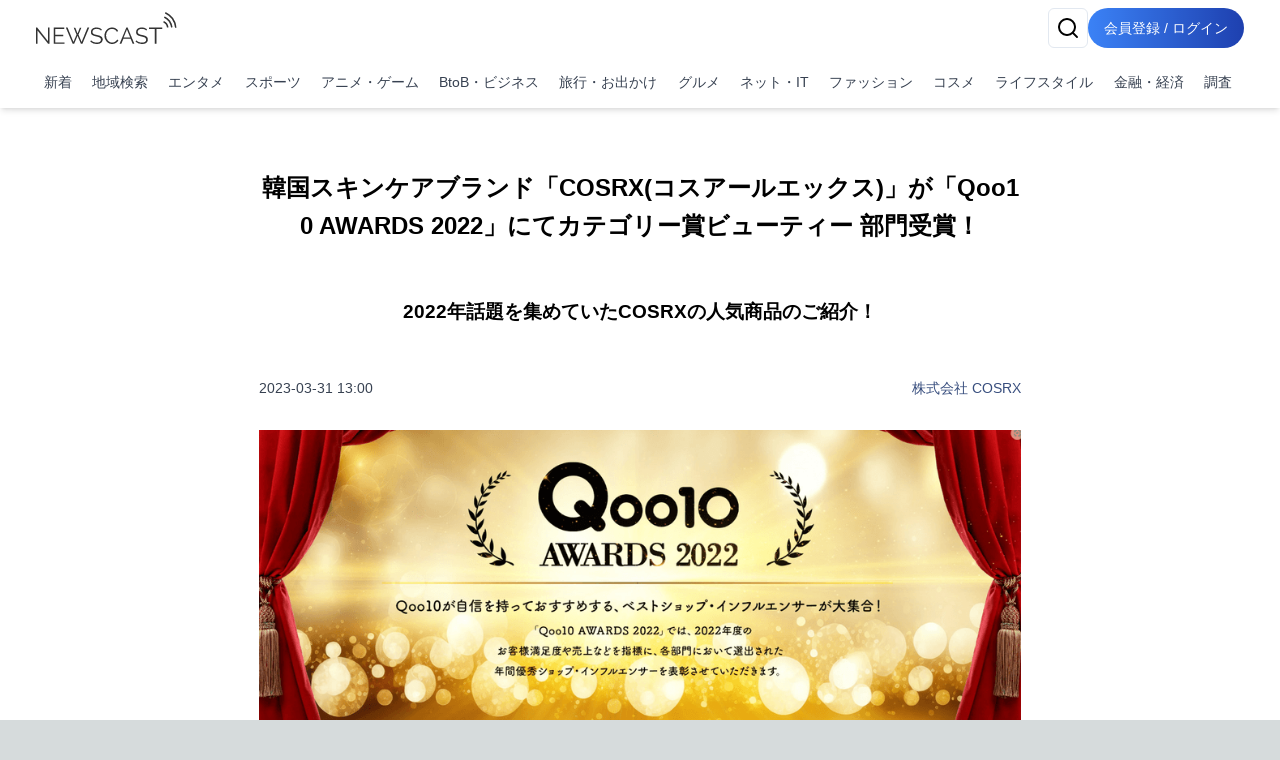

--- FILE ---
content_type: text/html; charset=utf-8
request_url: https://newscast.jp/news/4103781
body_size: 18150
content:
<!DOCTYPE html><html lang="ja"><head><meta charSet="utf-8"/><meta name="viewport" content="width=device-width, initial-scale=1, maximum-scale=5, user-scalable=yes"/><link rel="preload" as="image" href="/attachments/BQtJndgIHEgU6yktBdvN.png?w=940&amp;h=940&amp;a=1"/><link rel="preload" as="image" href="/attachments/Qs5DHG5AjANhVWIvsche.png?w=940&amp;h=940&amp;a=1"/><link rel="stylesheet" href="/smart/_next/static/css/6f4a0ae5af8f5e11.css" data-precedence="next"/><link rel="stylesheet" href="/smart/_next/static/css/e950903c037a3718.css" data-precedence="next"/><link rel="preload" as="script" fetchPriority="low" href="/smart/_next/static/chunks/webpack-d88aad40852a9105.js"/><script src="/smart/_next/static/chunks/4bd1b696-a0de495220e84aaa.js" async=""></script><script src="/smart/_next/static/chunks/1684-a16141880409572c.js" async=""></script><script src="/smart/_next/static/chunks/main-app-5518523dddf30468.js" async=""></script><script src="/smart/_next/static/chunks/6874-c706546223f9e0b5.js" async=""></script><script src="/smart/_next/static/chunks/app/error-17e1efd393ba86d3.js" async=""></script><script src="/smart/_next/static/chunks/4277-46fdfdc2178f8072.js" async=""></script><script src="/smart/_next/static/chunks/2898-9f81da04e7e09eb6.js" async=""></script><script src="/smart/_next/static/chunks/9553-395f378007d81c45.js" async=""></script><script src="/smart/_next/static/chunks/1884-3617ed4b23d1e703.js" async=""></script><script src="/smart/_next/static/chunks/3063-e01f29e778ca72c0.js" async=""></script><script src="/smart/_next/static/chunks/5387-95390fda87ffa0a1.js" async=""></script><script src="/smart/_next/static/chunks/2188-a1d69116b2fbc1b3.js" async=""></script><script src="/smart/_next/static/chunks/8606-e967fd716fe72fb2.js" async=""></script><script src="/smart/_next/static/chunks/4029-9d8a1edf00d25121.js" async=""></script><script src="/smart/_next/static/chunks/1507-97e9ac030d3c06fa.js" async=""></script><script src="/smart/_next/static/chunks/app/(public)/news/%5Bid%5D/page-3287bcd531f1c91a.js" async=""></script><script src="/smart/_next/static/chunks/5125-273f4e77a181016f.js" async=""></script><script src="/smart/_next/static/chunks/app/layout-e2a512d282130e0d.js" async=""></script><script src="/smart/_next/static/chunks/7683-6579d065c9ad026b.js" async=""></script><script src="/smart/_next/static/chunks/5152-0c27d5597b274883.js" async=""></script><script src="/smart/_next/static/chunks/8559-d9253a5482b176ed.js" async=""></script><script src="/smart/_next/static/chunks/6621-f95dc8e544a4d901.js" async=""></script><script src="/smart/_next/static/chunks/186-98c6634326af218d.js" async=""></script><script src="/smart/_next/static/chunks/app/(public)/layout-2a4a6682c4e54025.js" async=""></script><script src="/smart/_next/static/chunks/app/(noheader)/layout-dd73b69522ce148d.js" async=""></script><script src="/smart/_next/static/chunks/app/global-error-2d8edb1bf97b600f.js" async=""></script><link rel="preload" href="https://www.googletagmanager.com/gtm.js?id=GTM-TKXDNPP" as="script"/><link rel="icon" type="image/png" sizes="32x32" href="/_statics/img/favicon-32x32.png"/><link rel="icon" type="image/png" sizes="96x96" href="/_statics/img/favicon-96x96.png"/><link rel="icon" type="image/png" sizes="16x16" href="/_statics/img/favicon-16x16.png"/><link rel="alternate" type="application/rss+xml" title="RSS Feed for NEWSCAST" href="/rss"/><link rel="apple-touch-icon" sizes="192x192" href="/_statics/img/apple-touch-icon/192.png"/><title>韓国スキンケアブランド「COSRX(コスアールエックス)」が「Qoo10 AWARDS 2022」にてカテゴリー賞ビューティー 部門受賞！ | NEWSCAST</title><meta name="description" content="エンタメ、ライフスタイル、コスメ、AWARDS、COSRX、Qoo10、ビタミンCセラム、プロポリストナー、レチノールクリーム、韓国コスメの最新ニュース・イベント情報・プレスリリースはNEWSCAST！！韓国スキンケアブランド「COSRX(コスアールエックス)」が「Qoo10 AWARDS 2022"/><meta name="keywords" content="エンタメ,ライフスタイル,コスメ,AWARDS,COSRX,Qoo10,ビタミンCセラム,プロポリストナー,レチノールクリーム,韓国コスメ"/><meta name="fb:app_id" content="1723062471173391"/><meta property="og:title" content="韓国スキンケアブランド「COSRX(コスアールエックス)」が「Qoo10 AWARDS 2022」にてカテゴリー賞ビューティー 部門受賞！"/><meta property="og:description" content="ニュースをメディアだけではなくSNSで拡散。ニュース、ニュースリリース、プレスリリース発信サービス"/><meta property="og:url" content="https://www.atpress.ne.jp/news/4103781"/><meta property="og:image" content="https://www.atpress.ne.jp/attachments/0wzPXKyky4gjYWSnh0Pz.jpg"/><meta property="og:image:width" content="1200"/><meta property="og:image:height" content="1200"/><meta property="og:image:type" content="image/jpeg"/><meta property="og:image:alt" content="韓国スキンケアブランド「COSRX(コスアールエックス)」が「Qoo10 AWARDS 2022」にてカテゴリー賞ビューティー 部門受賞！"/><meta property="og:type" content="article"/><meta name="twitter:card" content="summary_large_image"/><meta name="twitter:site" content="@newscastjp"/><meta name="twitter:creator" content="@newscastjp"/><meta name="twitter:title" content="韓国スキンケアブランド「COSRX(コスアールエックス)」が「Qoo10 AWARDS 2022」にてカテゴリー賞ビューティー 部門受賞！"/><meta name="twitter:description" content="エンタメ、ライフスタイル、コスメ、AWARDS、COSRX、Qoo10、ビタミンCセラム、プロポリストナー、レチノールクリーム、韓国コスメの最新ニュース・イベント情報・プレスリリースはNEWSCAST！！韓国スキンケアブランド「COSRX(コスアールエックス)」が「Qoo10 AWARDS 2022"/><meta name="twitter:image" content="https://www.atpress.ne.jp/attachments/0wzPXKyky4gjYWSnh0Pz.jpg"/><meta name="twitter:image:width" content="1200"/><meta name="twitter:image:height" content="1200"/><meta name="twitter:image:type" content="image/jpeg"/><meta name="twitter:image:alt" content="韓国スキンケアブランド「COSRX(コスアールエックス)」が「Qoo10 AWARDS 2022」にてカテゴリー賞ビューティー 部門受賞！"/><script src="/smart/_next/static/chunks/polyfills-42372ed130431b0a.js" noModule=""></script></head><body><!--$--><div class="bg-white"><header class="bg-white shadow-md fixed w-full z-50"><div class="container px-4 md:mx-auto"><div class="flex items-center justify-between py-2"><a class="text-2xl font-bold text-blue-600" href="/smart"><img src="/_statics/img/newscast-logo.svg" alt="Logo" class="h-8"/></a><div class="flex gap-4"><!--$--><button class="inline-flex items-center justify-center whitespace-nowrap rounded-md text-sm font-medium ring-offset-background transition-colors focus-visible:outline-none focus-visible:ring-2 focus-visible:ring-ring focus-visible:ring-offset-2 disabled:pointer-events-none disabled:opacity-50 border border-input bg-background hover:bg-accent hover:text-accent-foreground h-10 w-10" aria-label="検索" type="button" aria-haspopup="dialog" aria-expanded="false" aria-controls="radix-«Rp6tb»" data-state="closed"><svg xmlns="http://www.w3.org/2000/svg" width="24" height="24" viewBox="0 0 24 24" fill="none" stroke="currentColor" stroke-width="2" stroke-linecap="round" stroke-linejoin="round" class="lucide lucide-search"><circle cx="11" cy="11" r="8"></circle><path d="m21 21-4.3-4.3"></path></svg></button><!--/$--><a href="/smart/login"><button class="items-center justify-center whitespace-nowrap font-medium ring-offset-background focus-visible:outline-none focus-visible:ring-2 focus-visible:ring-ring focus-visible:ring-offset-2 disabled:pointer-events-none disabled:opacity-50 bg-primary hover:bg-primary/90 h-10 px-2 sm:px-4 py-2 rounded-full bg-gradient-to-r from-blue-500 to-blue-800 text-white text-sm hover:from-blue-600 hover:to-blue-900 transition-all duration-300 focus:outline-none focus:ring-2 focus:ring-blue-500 focus:ring-opacity-50 inline-block">会員登録 / ログイン</button></a></div></div><nav class="w-full navi-buttons"><div class="relative"><div class="overflow-x-auto scrollbar-hide"><div class="flex space-x-1 py-2 pr-1 lg:justify-between"><a class="flex-shrink-0 p-2 text-sm text-gray-700 hover:bg-gray-100" href="/smart/latests">新着</a><a class="flex-shrink-0 p-2 text-sm text-gray-700 hover:bg-gray-100" href="/smart/addresses">地域検索</a><a class="flex-shrink-0 p-2 text-sm text-gray-700 hover:bg-gray-100" href="/smart/genres/entertainment">エンタメ</a><a class="flex-shrink-0 p-2 text-sm text-gray-700 hover:bg-gray-100" href="/smart/genres/sports">スポーツ</a><a class="flex-shrink-0 p-2 text-sm text-gray-700 hover:bg-gray-100" href="/smart/genres/anime_game">アニメ・ゲーム</a><a class="flex-shrink-0 p-2 text-sm text-gray-700 hover:bg-gray-100" href="/smart/genres/business">BtoB・ビジネス</a><a class="flex-shrink-0 p-2 text-sm text-gray-700 hover:bg-gray-100" href="/smart/genres/travel">旅行・お出かけ</a><a class="flex-shrink-0 p-2 text-sm text-gray-700 hover:bg-gray-100" href="/smart/genres/gourmet">グルメ</a><a class="flex-shrink-0 p-2 text-sm text-gray-700 hover:bg-gray-100" href="/smart/genres/net_it">ネット・IT</a><a class="flex-shrink-0 p-2 text-sm text-gray-700 hover:bg-gray-100" href="/smart/genres/fashion">ファッション</a><a class="flex-shrink-0 p-2 text-sm text-gray-700 hover:bg-gray-100" href="/smart/genres/cosme">コスメ</a><a class="flex-shrink-0 p-2 text-sm text-gray-700 hover:bg-gray-100" href="/smart/genres/lifestyle">ライフスタイル</a><a class="flex-shrink-0 p-2 text-sm text-gray-700 hover:bg-gray-100" href="/smart/genres/finance_economy">金融・経済</a><a class="flex-shrink-0 p-2 text-sm text-gray-700 hover:bg-gray-100" href="/smart/genres/research">調査</a></div></div></div></nav></div></header><main class="overflow-x-hidden"><div class="flex-grow container mx-auto px-0 md:px-4 page-padding"><!--$--><div class="w-full h-full pt-0 md:pt-8 page_container__4bM2T"><article class="bg-white md:rounded pb-4 overflow-x-hidden page_leftPane__GrPN4 "><div class="fullfill p-4 pt-8"><h1 class="title page_title__F5feM page_articleContainer__Oqh1V">韓国スキンケアブランド「COSRX(コスアールエックス)」が「Qoo10 AWARDS 2022」にてカテゴリー賞ビューティー 部門受賞！</h1></div><div class="page_articleContainer__Oqh1V text-center py-2"><h3 class="subtitle">2022年話題を集めていたCOSRXの人気商品のご紹介！</h3></div><div class="page_articleContainer__Oqh1V"><div class="flex justify-between items-center my-4 mb-8 flex-wrap"><div class="text-sm text-gray-700">2023-03-31 13:00</div><div class="text-sm"><a href="/smart/b/COSRX">株式会社 COSRX</a></div></div><div class="mb-4 w-full"><div style="max-width:min(940px, 100%);margin:0 auto"><img src="/attachments/BQtJndgIHEgU6yktBdvN.png?w=940&amp;h=940&amp;a=1" alt="" class="object-scale-down max-w-full" loading="eager"/></div></div><div class="mb-4 w-full"><div style="max-width:min(940px, 100%);margin:0 auto"><img src="/attachments/Qs5DHG5AjANhVWIvsche.png?w=940&amp;h=940&amp;a=1" alt="" class="object-scale-down max-w-full" loading="eager"/></div></div><div class="mb-4 w-full"><div><p>2023年3月22日(火)に行われた「Qoo10 AWARDS 2022」にて「COSRX(コスアールエックス)」がカテゴリー賞ビューティー部門を受賞しました。「Qoo10 AWARDS 2022」は2022年度のお客様満足度や売り上げなどを指標に、各部門において選出された年間優秀ショップやインフルエンサーを表彰するアワードです。ビューティー部門・カテゴリー賞はQoo10のビューティーカテゴリーにおいて、特に功績が認められたショップに贈られる賞です。</p></div></div><div class="mb-4 w-full"><h4><p>受賞名：「Qoo10 award 2022」 カテゴリー賞ビューティー部門 </p></h4></div><div class="mb-4 w-full"><h4><p>受賞ページ：<a href="https://www.qoo10.jp/gmkt.inc/Special/Special.aspx?sid=209752" target="_blank" rel="nofollow noopener ugc">https://www.qoo10.jp/gmkt.inc/Special/Special.aspx?sid=209752</a></p></h4></div><div class="mb-4 w-full"><div><p>4月１日（土）からはQoo10公式ショップにて「20%メガポ」プロモーションを行います。プロモーション期間中にCOSRX公式ショップにて商品をご注文いただいた場合、配送完了してから8日後に注文金額の20％がQポイントとして付与されます。メガポ期間中にはショップクーポンとQoo10カートクーポンご利用で通常価格より最大54％OFFにてお得にお買い求めいただけます。</p>
<p>プロモーション開催期間 : 4月1日 （土）00:00 ~ 4月7日（金） 23:59</p>
<p>RXザ・ビタミンC23セラム、フルフィットプロポリスシナジートナー、RXザ・レチノール0.1クリームすべて割引対象となります。</p></div></div><div class="mb-4 w-full"><h2><p>2022年、Qoo10ショップでもっとも売れたCOSRXのBEST３！</p></h2></div><div class="mb-4 w-full"><h3><p>RXザ・ビタミンＣ23セラム　</p></h3></div><div class="mb-4 w-full"><div style="max-width:min(940px, 100%);margin:0 auto"><img src="/attachments/4MYtONiOBrBkaR9dOfM5.jpg?w=940&amp;h=940&amp;a=1" alt="" class="object-scale-down max-w-full" loading="lazy"/></div></div><div class="mb-4 w-full"><div><p>通常価格：2,480円(税込)　容量： 20g<br>販売ページ：<a href="https://www.qoo10.jp/g/710115201" target="_blank" rel="nofollow noopener ugc">https://www.qoo10.jp/g/710115201</a><br>2022年５月発売以来、日本では26万個以上（2023.03基準）販売された話題の美容液です。Qoo10ビューティーランキング１位を獲得するなどCOSRX大人気の商品です。高濃度、ピュアビタミンC23%配合で肌のハリとツヤを与える今話題のピュアビタミンCセラム。刺激を最小限に抑え、水性エッセンスタイプのセラムでお顔に密着し、肌を輝かせます。</p></div></div><div class="mb-4 w-full"><h3><p>フルフィットプロポリスシナジートナー</p></h3></div><div class="mb-4 w-full"><div style="max-width:min(940px, 100%);margin:0 auto"><img src="/attachments/xUMcVU25HGuw7sYdwNng.jpg?w=940&amp;h=940&amp;a=1" alt="" class="object-scale-down max-w-full" loading="lazy"/></div></div><div class="mb-4 w-full"><div><p>通常価格：1,890円(税込)　容量： 150ml<br>販売ページ： <a href="https://www.qoo10.jp/g/704804609" target="_blank" rel="nofollow noopener ugc">https://www.qoo10.jp/g/704804609</a><br>スキンケアの最初の段階で使う「フルフィットプロポリスシナジートナー」は、プロポリスエキス72.6％、はちみつエキス10％を配合し、健康的でハリのある肌に導く化粧水です。プロポリスには保湿効果だけでなく、免疫力強化、抗菌効果もあり、外的刺激などで荒れた肌を和らげ、健やかに保ちます。とろみのあるテクスチャーなので肌への馴染が良いと長年愛されているCOSRXの定番の化粧水です。</p></div></div><div class="mb-4 w-full"><h3><p>RXザ・レチノール0.1クリーム </p></h3></div><div class="mb-4 w-full"><div style="max-width:min(940px, 100%);margin:0 auto"><img src="/attachments/G2NgJlVz7TAKiwBDlSyY.jpg?w=940&amp;h=940&amp;a=1" alt="" class="object-scale-down max-w-full" loading="lazy"/></div></div><div class="mb-4 w-full"><div><p>通常価格：2,600円(税込)　容量： 20ml<br>販売ページ：<a href="https://www.qoo10.jp/g/712254501" target="_blank" rel="nofollow noopener ugc">https://www.qoo10.jp/g/712254501</a><br>2022年8月発売以来、日本では8万個以上（2023.02基準）販売され人気を集めています。エイジングケアで話題のピュアレチノールを0.1％配合し、低刺激処方で安心してお使いいただける、レチノール初心者向けのおすすめのクリーム。シワや毛穴の広がり、乾燥が気になるお肌を整えます。毎日のナイトケアにおすすめの商品です。</p>
<p>■ Qoo10COSRX公式ページ<br><a href="https://www.qoo10.jp/shop/cosrx" target="_blank" rel="nofollow noopener ugc">https://www.qoo10.jp/shop/cosrx</a></p>
<p>■ COSRX公式ページ<br><a href="https://www.cosrx.com/" target="_blank" rel="nofollow noopener ugc">https://www.cosrx.com/</a></p>
<p>■ COSRX公式INSTAGRAM<br><a href="https://www.instagram.com/cosrx_jp/" target="_blank" rel="nofollow noopener ugc">https://www.instagram.com/cosrx_jp/</a></p>
<p>■ COSRX公式TWITTER<br><a href="https://twitter.com/COSRX_JAPAN" target="_blank" rel="nofollow noopener ugc">https://twitter.com/COSRX_JAPAN</a></p></div></div><div class="border-t border-gray-300 mt-8"><div class="my-5 flex justify-between items-center"><div><strong>画像・ファイル一覧</strong></div><button class="inline-flex items-center justify-center whitespace-nowrap font-medium ring-offset-background transition-colors focus-visible:outline-none focus-visible:ring-2 focus-visible:ring-ring focus-visible:ring-offset-2 disabled:pointer-events-none disabled:opacity-50 h-10 bg-white text-blue-600 border text-sm border-gray-200 rounded hover:bg-gray-100 p-2" type="button" aria-haspopup="dialog" aria-expanded="false" aria-controls="radix-«R4v8nndatb»" data-state="closed">一括ダウンロード</button></div><div class="relative w-full"><div class="flex overflow-x-auto hidden-scrollbar space-x-3 md:space-x-4 py-4 px-1 md:pr-4 pt-2 newscast-scroll-cards" role="list"><div role="listitem"><div class="flex h-full min-w-48 max-w-48"><a target="_blank" href="/attachments/BQtJndgIHEgU6yktBdvN.png" class="flex flex-col justify-end h-full hover:border-none w-full shadow"><img alt="" loading="lazy" width="192" height="192" decoding="async" data-nimg="1" class="object-contain block mb-1 max-h-[100px]" style="color:transparent" srcSet="/attachments/BQtJndgIHEgU6yktBdvN.png 1x, /attachments/BQtJndgIHEgU6yktBdvN.png 2x" src="/attachments/BQtJndgIHEgU6yktBdvN.png"/></a></div></div><div role="listitem"><div class="flex h-full min-w-48 max-w-48"><a target="_blank" href="/attachments/Qs5DHG5AjANhVWIvsche.png" class="flex flex-col justify-end h-full hover:border-none w-full shadow"><img alt="" loading="lazy" width="192" height="192" decoding="async" data-nimg="1" class="object-contain block mb-1 max-h-[100px]" style="color:transparent" srcSet="/attachments/Qs5DHG5AjANhVWIvsche.png 1x, /attachments/Qs5DHG5AjANhVWIvsche.png 2x" src="/attachments/Qs5DHG5AjANhVWIvsche.png"/></a></div></div><div role="listitem"><div class="flex h-full min-w-48 max-w-48"><a target="_blank" href="/attachments/4MYtONiOBrBkaR9dOfM5.jpg" class="flex flex-col justify-end h-full hover:border-none w-full shadow"><img alt="" loading="lazy" width="192" height="192" decoding="async" data-nimg="1" class="object-contain block mb-1 max-h-[100px]" style="color:transparent" srcSet="/attachments/4MYtONiOBrBkaR9dOfM5.jpg 1x, /attachments/4MYtONiOBrBkaR9dOfM5.jpg 2x" src="/attachments/4MYtONiOBrBkaR9dOfM5.jpg"/></a></div></div><div role="listitem"><div class="flex h-full min-w-48 max-w-48"><a target="_blank" href="/attachments/xUMcVU25HGuw7sYdwNng.jpg" class="flex flex-col justify-end h-full hover:border-none w-full shadow"><img alt="" loading="lazy" width="192" height="192" decoding="async" data-nimg="1" class="object-contain block mb-1 max-h-[100px]" style="color:transparent" srcSet="/attachments/xUMcVU25HGuw7sYdwNng.jpg 1x, /attachments/xUMcVU25HGuw7sYdwNng.jpg 2x" src="/attachments/xUMcVU25HGuw7sYdwNng.jpg"/></a></div></div><div role="listitem"><div class="flex h-full min-w-48 max-w-48"><a target="_blank" href="/attachments/G2NgJlVz7TAKiwBDlSyY.jpg" class="flex flex-col justify-end h-full hover:border-none w-full shadow"><img alt="" loading="lazy" width="192" height="192" decoding="async" data-nimg="1" class="object-contain block mb-1 max-h-[100px]" style="color:transparent" srcSet="/attachments/G2NgJlVz7TAKiwBDlSyY.jpg 1x, /attachments/G2NgJlVz7TAKiwBDlSyY.jpg 2x" src="/attachments/G2NgJlVz7TAKiwBDlSyY.jpg"/></a></div></div></div><button class="absolute right-0 top-1/2 -translate-y-1/2 bg-white p-2 rounded-full shadow-md z-10 hidden md:block" style="right:-20px" aria-describedby="right" title="CardGridCarousel-button-right"><svg xmlns="http://www.w3.org/2000/svg" width="24" height="24" viewBox="0 0 24 24" fill="none" stroke="currentColor" stroke-width="2" stroke-linecap="round" stroke-linejoin="round" class="lucide lucide-chevron-right w-6 h-6"><path d="m9 18 6-6-6-6"></path></svg></button></div></div></div><div class="page_bottomPane__nHkCb"><div class="bottom-pane"><div class="space-y-4"><div class="flex items-center flex-wrap gap-2"><div class="flex items-center mr-4 shrink-0"><div class="h-5 mr-2 undefined"><svg xmlns="http://www.w3.org/2000/svg" width="18" height="18" viewBox="0 0 24 24" fill="none" stroke="currentColor" stroke-width="2" stroke-linecap="round" stroke-linejoin="round" class="lucide lucide-book-open"><path d="M2 3h6a4 4 0 0 1 4 4v14a3 3 0 0 0-3-3H2z"></path><path d="M22 3h-6a4 4 0 0 0-4 4v14a3 3 0 0 1 3-3h7z"></path></svg></div><span class="text-sm font-medium text-gray-700">ジャンル<!-- -->:</span></div><div class="flex flex-wrap gap-2"><a class="px-2 py-1 border border-gray-500 text-gray-700 text-xs font-medium rounded" href="/smart/genres/entertainment">エンタメ</a><a class="px-2 py-1 border border-gray-500 text-gray-700 text-xs font-medium rounded" href="/smart/genres/lifestyle">ライフスタイル</a><a class="px-2 py-1 border border-gray-500 text-gray-700 text-xs font-medium rounded" href="/smart/genres/cosme">コスメ</a></div></div><div class="flex items-center flex-wrap gap-2"><div class="flex items-center mr-4 shrink-0"><div class="h-5 mr-2 undefined"><svg xmlns="http://www.w3.org/2000/svg" width="18" height="18" viewBox="0 0 24 24" fill="none" stroke="currentColor" stroke-width="2" stroke-linecap="round" stroke-linejoin="round" class="lucide lucide-tag"><path d="M12.586 2.586A2 2 0 0 0 11.172 2H4a2 2 0 0 0-2 2v7.172a2 2 0 0 0 .586 1.414l8.704 8.704a2.426 2.426 0 0 0 3.42 0l6.58-6.58a2.426 2.426 0 0 0 0-3.42z"></path><circle cx="7.5" cy="7.5" r=".5" fill="currentColor"></circle></svg></div><span class="text-sm font-medium text-gray-700">タグ<!-- -->:</span></div><div class="flex flex-wrap gap-2"><a class="px-2 py-1 border border-gray-500 text-gray-700 text-xs font-medium rounded" href="/smart/tags/AWARDS">AWARDS</a><a class="px-2 py-1 border border-gray-500 text-gray-700 text-xs font-medium rounded" href="/smart/tags/COSRX">COSRX</a><a class="px-2 py-1 border border-gray-500 text-gray-700 text-xs font-medium rounded" href="/smart/tags/Qoo10">Qoo10</a><a class="px-2 py-1 border border-gray-500 text-gray-700 text-xs font-medium rounded" href="/smart/tags/%E3%83%93%E3%82%BF%E3%83%9F%E3%83%B3C%E3%82%BB%E3%83%A9%E3%83%A0">ビタミンCセラム</a><a class="px-2 py-1 border border-gray-500 text-gray-700 text-xs font-medium rounded" href="/smart/tags/%E3%83%97%E3%83%AD%E3%83%9D%E3%83%AA%E3%82%B9%E3%83%88%E3%83%8A%E3%83%BC">プロポリストナー</a><a class="px-2 py-1 border border-gray-500 text-gray-700 text-xs font-medium rounded" href="/smart/tags/%E3%83%AC%E3%83%81%E3%83%8E%E3%83%BC%E3%83%AB%E3%82%AF%E3%83%AA%E3%83%BC%E3%83%A0">レチノールクリーム</a><a class="px-2 py-1 border border-gray-500 text-gray-700 text-xs font-medium rounded" href="/smart/tags/%E9%9F%93%E5%9B%BD%E3%82%B3%E3%82%B9%E3%83%A1">韓国コスメ</a></div></div></div><div class="flex items-center flex-wrap gap-2 mt-4"><div class="flex items-center mr-4 shrink-0"><div class="h-5 mr-2 undefined"><svg xmlns="http://www.w3.org/2000/svg" width="18" height="18" viewBox="0 0 24 24" fill="none" stroke="currentColor" stroke-width="2" stroke-linecap="round" stroke-linejoin="round" class="lucide lucide-share2"><circle cx="18" cy="5" r="3"></circle><circle cx="6" cy="12" r="3"></circle><circle cx="18" cy="19" r="3"></circle><line x1="8.59" x2="15.42" y1="13.51" y2="17.49"></line><line x1="15.41" x2="8.59" y1="6.51" y2="10.49"></line></svg></div><span class="text-sm font-medium text-gray-700">ニュースのシェア<!-- -->:</span></div><div class="grid grid-cols-4 gap-1"><a href="https://x.com/intent/tweet?text=%E9%9F%93%E5%9B%BD%E3%82%B9%E3%82%AD%E3%83%B3%E3%82%B1%E3%82%A2%E3%83%96%E3%83%A9%E3%83%B3%E3%83%89%E3%80%8CCOSRX%28%E3%82%B3%E3%82%B9%E3%82%A2%E3%83%BC%E3%83%AB%E3%82%A8%E3%83%83%E3%82%AF%E3%82%B9%29%E3%80%8D%E3%81%8C%E3%80%8CQoo10+AWARDS+2022%E3%80%8D%E3%81%AB%E3%81%A6%E3%82%AB%E3%83%86%E3%82%B4%E3%83%AA%E3%83%BC%E8%B3%9E%E3%83%93%E3%83%A5%E3%83%BC%E3%83%86%E3%82%A3%E3%83%BC+%E9%83%A8%E9%96%80%E5%8F%97%E8%B3%9E%EF%BC%81%0Ahttps%3A%2F%2Fnewscast.jp%2Fnews%2F4103781" target="_blank" rel="nofollow noopener ugc"><button class="whitespace-nowrap text-sm font-medium ring-offset-background transition-colors focus-visible:outline-none focus-visible:ring-2 focus-visible:ring-ring focus-visible:ring-offset-2 disabled:pointer-events-none disabled:opacity-50 hover:bg-primary/90 px-4 py-2 w-full flex flex-col items-center text-white justify-center rounded min-h-[30px] h-auto bg-black"><span class="text-xs">X</span></button></a><a href="https://www.facebook.com/sharer.php?u=https%3A%2F%2Fnewscast.jp%2Fnews%2F4103781" target="_blank" rel="nofollow noopener ugc"><button class="whitespace-nowrap text-sm font-medium ring-offset-background transition-colors focus-visible:outline-none focus-visible:ring-2 focus-visible:ring-ring focus-visible:ring-offset-2 disabled:pointer-events-none disabled:opacity-50 hover:bg-primary/90 px-4 py-2 w-full flex flex-col items-center text-white justify-center rounded min-h-[30px] h-auto bg-blue-600"><span class="text-xs">Facebook</span></button></a><a href="https://social-plugins.line.me/lineit/share?url=https%3A%2F%2Fnewscast.jp%2Fnews%2F4103781" target="_blank" rel="nofollow noopener ugc"><button class="whitespace-nowrap text-sm font-medium ring-offset-background transition-colors focus-visible:outline-none focus-visible:ring-2 focus-visible:ring-ring focus-visible:ring-offset-2 disabled:pointer-events-none disabled:opacity-50 hover:bg-primary/90 px-4 py-2 w-full flex flex-col items-center text-white justify-center rounded min-h-[30px] h-auto bg-line"><span class="text-xs">LINE</span></button></a><a href="/print/4103781" target="_blank" rel="nofollow noopener ugc"><button class="whitespace-nowrap text-sm font-medium ring-offset-background transition-colors focus-visible:outline-none focus-visible:ring-2 focus-visible:ring-ring focus-visible:ring-offset-2 disabled:pointer-events-none disabled:opacity-50 hover:bg-primary/90 px-4 py-2 w-full flex flex-col items-center text-white justify-center rounded min-h-[30px] h-auto bg-print"><span class="text-xs">印刷</span></button></a></div></div><div class="mt-12"><div class="text-lg font-bold text-center">株式会社 COSRX</div><div class="my-2"><img class="max-w-[200px] max-h-[120px] mx-auto" src="/attachments/KoDuYBgPMQklb3o0Pj7o.png?w=300&amp;h=250&amp;p=true" alt="株式会社 COSRX" loading="lazy"/></div><div class="flex justify-center"><a class="inline-block bg-gray-200 text-gray-700 py-2 px-8 rounded text-center" href="/smart/b/COSRX">会社の詳しい情報を見る</a></div></div></div></div></article></div><div class="my-8"><!--$--><div class="w-full max-w-7xl mx-auto px-2 py-8 "><div class="bg-gray-200 rounded mb-4 animate-pulse col-span-full h-12"></div><div class="grid md:grid-cols-1 gap-4 h-auto"><div class="bg-gray-200 rounded animate-pulse relative overflow-hidden" style="height:6.75rem"><div style="position:absolute;top:0;right:0;bottom:0;left:0;transform:translateX(-100%);background:linear-gradient(90deg, rgba(255,255,255,0) 0%, rgba(255,255,255,0.2) 50%, rgba(255,255,255,0) 100%);animation:shimmer 1.5s infinite"></div></div><div class="bg-gray-200 rounded animate-pulse relative overflow-hidden" style="height:6.75rem"><div style="position:absolute;top:0;right:0;bottom:0;left:0;transform:translateX(-100%);background:linear-gradient(90deg, rgba(255,255,255,0) 0%, rgba(255,255,255,0.2) 50%, rgba(255,255,255,0) 100%);animation:shimmer 1.5s infinite"></div></div><div class="bg-gray-200 rounded animate-pulse relative overflow-hidden" style="height:6.75rem"><div style="position:absolute;top:0;right:0;bottom:0;left:0;transform:translateX(-100%);background:linear-gradient(90deg, rgba(255,255,255,0) 0%, rgba(255,255,255,0.2) 50%, rgba(255,255,255,0) 100%);animation:shimmer 1.5s infinite"></div></div><div class="bg-gray-200 rounded animate-pulse relative overflow-hidden" style="height:6.75rem"><div style="position:absolute;top:0;right:0;bottom:0;left:0;transform:translateX(-100%);background:linear-gradient(90deg, rgba(255,255,255,0) 0%, rgba(255,255,255,0.2) 50%, rgba(255,255,255,0) 100%);animation:shimmer 1.5s infinite"></div></div><div class="bg-gray-200 rounded animate-pulse relative overflow-hidden" style="height:6.75rem"><div style="position:absolute;top:0;right:0;bottom:0;left:0;transform:translateX(-100%);background:linear-gradient(90deg, rgba(255,255,255,0) 0%, rgba(255,255,255,0.2) 50%, rgba(255,255,255,0) 100%);animation:shimmer 1.5s infinite"></div></div></div></div><!--/$--></div><div class="my-8"><!--$--><div class="w-full max-w-7xl mx-auto px-2 py-8 "><div class="bg-gray-200 rounded mb-4 animate-pulse col-span-full h-12"></div><div class="grid md:grid-cols-1 gap-4 h-auto"><div class="bg-gray-200 rounded animate-pulse relative overflow-hidden" style="height:6.75rem"><div style="position:absolute;top:0;right:0;bottom:0;left:0;transform:translateX(-100%);background:linear-gradient(90deg, rgba(255,255,255,0) 0%, rgba(255,255,255,0.2) 50%, rgba(255,255,255,0) 100%);animation:shimmer 1.5s infinite"></div></div><div class="bg-gray-200 rounded animate-pulse relative overflow-hidden" style="height:6.75rem"><div style="position:absolute;top:0;right:0;bottom:0;left:0;transform:translateX(-100%);background:linear-gradient(90deg, rgba(255,255,255,0) 0%, rgba(255,255,255,0.2) 50%, rgba(255,255,255,0) 100%);animation:shimmer 1.5s infinite"></div></div><div class="bg-gray-200 rounded animate-pulse relative overflow-hidden" style="height:6.75rem"><div style="position:absolute;top:0;right:0;bottom:0;left:0;transform:translateX(-100%);background:linear-gradient(90deg, rgba(255,255,255,0) 0%, rgba(255,255,255,0.2) 50%, rgba(255,255,255,0) 100%);animation:shimmer 1.5s infinite"></div></div><div class="bg-gray-200 rounded animate-pulse relative overflow-hidden" style="height:6.75rem"><div style="position:absolute;top:0;right:0;bottom:0;left:0;transform:translateX(-100%);background:linear-gradient(90deg, rgba(255,255,255,0) 0%, rgba(255,255,255,0.2) 50%, rgba(255,255,255,0) 100%);animation:shimmer 1.5s infinite"></div></div><div class="bg-gray-200 rounded animate-pulse relative overflow-hidden" style="height:6.75rem"><div style="position:absolute;top:0;right:0;bottom:0;left:0;transform:translateX(-100%);background:linear-gradient(90deg, rgba(255,255,255,0) 0%, rgba(255,255,255,0.2) 50%, rgba(255,255,255,0) 100%);animation:shimmer 1.5s infinite"></div></div></div></div><!--/$--></div><div class="my-8"><!--$--><div></div><!--/$--></div><div class="my-8"><!--$--><div></div><!--/$--></div><div class="my-8"><!--$--><div></div><!--/$--></div><div class="flex justify-center block lg:hidden"><div class="bg-white md:rounded p-3 md:p-6 overflow-x-hidden w-fit"><div class="mx-4"><a class="block" href="/smart/news_videos/all"><img alt="NC動画生成サービス" loading="lazy" width="600" height="500" decoding="async" data-nimg="1" class="w-full" style="color:transparent" srcSet="/_statics/img/bnn_mov_sp.png 1x, /_statics/img/bnn_mov_sp.png 2x" src="/_statics/img/bnn_mov_sp.png"/></a></div></div></div><nav aria-label="breadcrumb" class="bg-gray-200 text-nowrap overflow-x-auto fullfill text-sm bg-white mt-12 mx-4"><ol class="flex items-start text-gray-600 py-2"><li><a class="text-blue-800 hover:text-blue-500 flex items-center underline" href="/smart"><svg xmlns="http://www.w3.org/2000/svg" width="24" height="24" viewBox="0 0 24 24" fill="none" stroke="currentColor" stroke-width="2" stroke-linecap="round" stroke-linejoin="round" class="lucide lucide-house w-4 h-4 mr-1"><path d="M15 21v-8a1 1 0 0 0-1-1h-4a1 1 0 0 0-1 1v8"></path><path d="M3 10a2 2 0 0 1 .709-1.528l7-5.999a2 2 0 0 1 2.582 0l7 5.999A2 2 0 0 1 21 10v9a2 2 0 0 1-2 2H5a2 2 0 0 1-2-2z"></path></svg>トップページ</a></li><li class="flex items-center"><span class="mx-2">/</span><a class="text-blue-800 hover:text-blue-500 underline" href="/smart/genres/entertainment">エンタメ</a></li><li class="flex items-center"><span class="mx-2">/</span><a class="text-blue-800 hover:text-blue-500 underline" href="/smart/b/COSRX">株式会社 COSRX</a></li><li class="flex items-center"><span class="mx-2">/</span><span class="font-semibold">韓国スキンケアブランド「COSRX(コスアールエックス)」が「Qoo10 AWARDS 2022」にてカテゴリー賞ビューティー 部門受賞！</span></li></ol></nav><script type="application/ld+json">[{"@context":"https://schema.org","@type":"NewsArticle","mainEntityOfPage":{"@type":"WebPage","@id":"https://www.atpress.ne.jphttps://www.atpress.ne.jp/news/4103781","name":"株式会社 COSRX"},"identifier":"https://www.atpress.ne.jphttps://www.atpress.ne.jp/news/4103781","name":"韓国スキンケアブランド「COSRX(コスアールエックス)」が「Qoo10 AWARDS 2022」にてカテゴリー賞ビューティー 部門受賞！","author":{"@type":"Organization","name":"株式会社 COSRX","url":"https://www.atpress.ne.jp/b/COSRX"},"publisher":{"@context":"https://schema.org","@type":"Organization","url":"https://www.atpress.ne.jp/","logo":"https://www.atpress.ne.jp/_statics/img/oglogo.png","name":""},"datePublished":"2023-03-31T04:00:00.000Z","dateModified":"2023-03-31T04:00:00.000Z","headline":"韓国スキンケアブランド「COSRX(コスアールエックス)」が「Qoo10 AWARDS 2022」にてカテゴリー賞ビューティー 部門受賞！","description":"","keywords":["エンタメ","ライフスタイル","コスメ","AWARDS","COSRX","Qoo10","ビタミンCセラム","プロポリストナー","レチノールクリーム","韓国コスメ"],"provider":{"@context":"https://schema.org","@type":"Organization","url":"https://www.atpress.ne.jp/","logo":"https://www.atpress.ne.jp/_statics/img/oglogo.png","name":""},"image":{"@type":"ImageObject","url":"https://www.atpress.ne.jp/attachments/0wzPXKyky4gjYWSnh0Pz.jpg","width":"auto","height":"auto"}},{"@context":"https://schema.org","@type":"BreadcrumbList","itemListElement":[{"@type":"ListItem","item":{"@id":"https://www.atpress.ne.jp/","name":"ニュースキャスト"},"position":1},{"@type":"ListItem","item":{"@id":"https://www.atpress.ne.jp/genres/entertainment","name":"エンタメ"},"position":2},{"@type":"ListItem","item":{"@id":"https://www.atpress.ne.jp/news/4103781","name":"韓国スキンケアブランド「COSRX(コスアールエックス)」が「Qoo10 AWARDS 2022」にてカテゴリー賞ビューティー 部門受賞！"},"position":3}]},{"@context":"https://schema.org","@type":"Organization","url":"https://www.atpress.ne.jp/","logo":"https://www.atpress.ne.jp/_statics/img/oglogo.png","name":""}]</script><div class="fixed bottom-4 right-4 bg-blue-500 text-white p-4 rounded-lg transition-opacity duration-300 hidden lg:block" style="opacity:0"><div class="container mx-auto px-4"><div class="flex justify-between items-center flex-col"><div class="text-sm">@Pressでの配信を検討中の方へ</div><div><a class="font-bold underline" href="/smart/services/about">サービス概要ページを見る</a></div></div></div><div class="absolute -top-2 -right-2"><button class="text-white"><svg xmlns="http://www.w3.org/2000/svg" width="18" height="18" viewBox="0 0 24 24" fill="none" stroke="currentColor" stroke-width="2" stroke-linecap="round" stroke-linejoin="round" class="lucide lucide-x rounded-full bg-blue-300"><path d="M18 6 6 18"></path><path d="m6 6 12 12"></path></svg></button></div></div><!--/$--> </div></main><footer class="bg-gradient-to-r from-blue-600 to-blue-950 p-4"><div class="container mx-auto"><div class="flex flex-col items-start"><nav class="mb-8 footer-links"><ul class="sm:flex sm:flex-wrap sm:gap-x-8 gap-y-1 sm:gap-y-0"><li><a class="underline inline-block py-2" href="/smart/company">運営会社</a></li><li><a class="underline inline-block py-2" href="/smart/service">サービス・料金</a></li><li><a href="https://timerex.net/s/socialwire_01/9169136c/" class="underline inline-block py-2">サービス説明会</a></li><li><a class="underline inline-block py-2" href="/smart/legal">特定商取引法に基づく表記</a></li><li><a class="underline inline-block py-2" href="/smart/term">利用規約</a></li><li><a class="underline inline-block py-2" href="/smart/privacy">プライバシーポリシー</a></li><li><a class="underline inline-block py-2" href="/smart/guideline">ガイドライン</a></li><li><a class="underline inline-block py-2" href="/smart/services/api">API利用</a></li><li><a href="https://www.atpress.ne.jp/contact" class="underline inline-block py-2" target="_blank" rel="noopener noreferrer">お問い合わせ</a></li></ul></nav></div><div class="flex justify-center sm:justify-start w-full"><a href="https://www.instagram.com/newscast.jp/" aria-label="Instagram" class="flex flex-col items-center justify-center min-w-[70px] min-h-[48px]" target="_blank"><svg xmlns="http://www.w3.org/2000/svg" width="24" height="24" viewBox="0 0 24 24" fill="none" stroke="currentColor" stroke-width="2" stroke-linecap="round" stroke-linejoin="round" class="lucide lucide-instagram"><rect width="20" height="20" x="2" y="2" rx="5" ry="5"></rect><path d="M16 11.37A4 4 0 1 1 12.63 8 4 4 0 0 1 16 11.37z"></path><line x1="17.5" x2="17.51" y1="6.5" y2="6.5"></line></svg><span class="text-xs">Instagram</span></a><a href="https://x.com/newscastjp" aria-label="Twitter" class="flex flex-col items-center justify-center min-w-[70px] min-h-[48px]" target="_blank"><svg width="24" height="24" viewBox="0 0 1200 1227" fill="none" xmlns="http://www.w3.org/2000/svg"><path d="M714.163 519.284L1160.89 0H1055.03L667.137 450.887L357.328 0H0L468.492 681.821L0 1226.37H105.866L515.491 750.218L842.672 1226.37H1200L714.137 519.284H714.163ZM569.165 687.828L521.697 619.934L144.011 79.6944H306.615L611.412 515.685L658.88 583.579L1055.08 1150.3H892.476L569.165 687.854V687.828Z" fill="currentColor"></path></svg><span class="text-xs">X</span></a><a href="/rss" aria-label="RSS" class="flex flex-col items-center justify-center min-w-[70px] min-h-[48px]" target="_blank"><svg xmlns="http://www.w3.org/2000/svg" width="24" height="24" viewBox="0 0 24 24" fill="none" stroke="currentColor" stroke-width="2" stroke-linecap="round" stroke-linejoin="round" class="lucide lucide-rss"><path d="M4 11a9 9 0 0 1 9 9"></path><path d="M4 4a16 16 0 0 1 16 16"></path><circle cx="5" cy="19" r="1"></circle></svg><span class="text-xs">RSS</span></a></div></div></footer><div class="text-white py-4 bg-gradient-to-r from-gray-700 to-gray-950 p-4"><div class="container">Copyright 2006- SOCIALWIRE CO.,LTD. All rights reserved.</div></div><div role="region" aria-label="Notifications (F8)" tabindex="-1" style="pointer-events:none"><ol tabindex="-1" class="fixed top-0 z-[100] flex max-h-screen w-full flex-col-reverse p-4 sm:bottom-0 sm:right-0 sm:top-auto sm:flex-col md:max-w-[420px]"></ol></div></div><!--/$--><script src="/smart/_next/static/chunks/webpack-d88aad40852a9105.js" async=""></script><script>(self.__next_f=self.__next_f||[]).push([0])</script><script>self.__next_f.push([1,"1:\"$Sreact.fragment\"\n2:I[87555,[],\"\"]\n3:I[51901,[\"6874\",\"static/chunks/6874-c706546223f9e0b5.js\",\"8039\",\"static/chunks/app/error-17e1efd393ba86d3.js\"],\"default\"]\n4:I[31295,[],\"\"]\n5:I[6874,[\"4277\",\"static/chunks/4277-46fdfdc2178f8072.js\",\"6874\",\"static/chunks/6874-c706546223f9e0b5.js\",\"2898\",\"static/chunks/2898-9f81da04e7e09eb6.js\",\"9553\",\"static/chunks/9553-395f378007d81c45.js\",\"1884\",\"static/chunks/1884-3617ed4b23d1e703.js\",\"3063\",\"static/chunks/3063-e01f29e778ca72c0.js\",\"5387\",\"static/chunks/5387-95390fda87ffa0a1.js\",\"2188\",\"static/chunks/2188-a1d69116b2fbc1b3.js\",\"8606\",\"static/chunks/8606-e967fd716fe72fb2.js\",\"4029\",\"static/chunks/4029-9d8a1edf00d25121.js\",\"1507\",\"static/chunks/1507-97e9ac030d3c06fa.js\",\"3963\",\"static/chunks/app/(public)/news/%5Bid%5D/page-3287bcd531f1c91a.js\"],\"\"]\n6:I[54381,[\"5125\",\"static/chunks/5125-273f4e77a181016f.js\",\"9558\",\"static/chunks/app/layout-e2a512d282130e0d.js\"],\"default\"]\n7:I[51896,[\"4277\",\"static/chunks/4277-46fdfdc2178f8072.js\",\"6874\",\"static/chunks/6874-c706546223f9e0b5.js\",\"2898\",\"static/chunks/2898-9f81da04e7e09eb6.js\",\"9553\",\"static/chunks/9553-395f378007d81c45.js\",\"1884\",\"static/chunks/1884-3617ed4b23d1e703.js\",\"7683\",\"static/chunks/7683-6579d065c9ad026b.js\",\"5152\",\"static/chunks/5152-0c27d5597b274883.js\",\"8559\",\"static/chunks/8559-d9253a5482b176ed.js\",\"6621\",\"static/chunks/6621-f95dc8e544a4d901.js\",\"8606\",\"static/chunks/8606-e967fd716fe72fb2.js\",\"186\",\"static/chunks/186-98c6634326af218d.js\",\"1816\",\"static/chunks/app/(public)/layout-2a4a6682c4e54025.js\"],\"default\"]\n8:I[1057,[\"2169\",\"static/chunks/app/(noheader)/layout-dd73b69522ce148d.js\"],\"default\"]\na:I[59665,[],\"OutletBoundary\"]\nd:I[59665,[],\"ViewportBoundary\"]\nf:I[59665,[],\"MetadataBoundary\"]\n11:I[98385,[\"6874\",\"static/chunks/6874-c706546223f9e0b5.js\",\"4219\",\"static/chunks/app/global-error-2d8edb1bf97b600f.js\"],\"default\"]\n:HL[\"/smart/_next/static/css/6f4a0ae5af8f5e11.css\",\"style\"]\n:HL[\"/smart/_next/static/css/e950903c037a3718.css\",\"style\"]\n"])</script><script>self.__next_f.push([1,"0:{\"P\":null,\"b\":\"JGMYIdFD1ei2ZV0sQwjHt\",\"p\":\"/smart\",\"c\":[\"\",\"news\",\"4103781\"],\"i\":false,\"f\":[[[\"\",{\"children\":[\"(public)\",{\"children\":[\"news\",{\"children\":[[\"id\",\"4103781\",\"d\"],{\"children\":[\"__PAGE__\",{}]}]}]}]},\"$undefined\",\"$undefined\",true],[\"\",[\"$\",\"$1\",\"c\",{\"children\":[[[\"$\",\"link\",\"0\",{\"rel\":\"stylesheet\",\"href\":\"/smart/_next/static/css/6f4a0ae5af8f5e11.css\",\"precedence\":\"next\",\"crossOrigin\":\"$undefined\",\"nonce\":\"$undefined\"}]],[\"$\",\"html\",null,{\"lang\":\"ja\",\"children\":[[\"$\",\"head\",null,{\"children\":[[\"$\",\"link\",null,{\"rel\":\"icon\",\"type\":\"image/png\",\"sizes\":\"32x32\",\"href\":\"/_statics/img/favicon-32x32.png\"}],[\"$\",\"link\",null,{\"rel\":\"icon\",\"type\":\"image/png\",\"sizes\":\"96x96\",\"href\":\"/_statics/img/favicon-96x96.png\"}],[\"$\",\"link\",null,{\"rel\":\"icon\",\"type\":\"image/png\",\"sizes\":\"16x16\",\"href\":\"/_statics/img/favicon-16x16.png\"}],[\"$\",\"link\",null,{\"rel\":\"alternate\",\"type\":\"application/rss+xml\",\"title\":\"RSS Feed for NEWSCAST\",\"href\":\"/rss\"}],[\"$\",\"link\",null,{\"rel\":\"apple-touch-icon\",\"sizes\":\"192x192\",\"href\":\"/_statics/img/apple-touch-icon/192.png\"}]]}],[\"$\",\"body\",null,{\"children\":[\"$\",\"$L2\",null,{\"parallelRouterKey\":\"children\",\"error\":\"$3\",\"errorStyles\":[],\"errorScripts\":[],\"template\":[\"$\",\"$L4\",null,{}],\"templateStyles\":\"$undefined\",\"templateScripts\":\"$undefined\",\"notFound\":[[\"$\",\"div\",null,{\"className\":\"min-h-screen bg-gradient-to-r from-gray-900 to-gray-800 flex items-center justify-center px-4 sm:px-6 lg:px-8\",\"children\":[\"$\",\"div\",null,{\"className\":\"max-w-md w-full space-y-8 bg-white p-10 rounded shadow-2xl\",\"children\":[[\"$\",\"div\",null,{\"className\":\"text-center\",\"children\":[[\"$\",\"svg\",null,{\"ref\":\"$undefined\",\"xmlns\":\"http://www.w3.org/2000/svg\",\"width\":24,\"height\":24,\"viewBox\":\"0 0 24 24\",\"fill\":\"none\",\"stroke\":\"currentColor\",\"strokeWidth\":2,\"strokeLinecap\":\"round\",\"strokeLinejoin\":\"round\",\"className\":\"lucide lucide-triangle-alert mx-auto h-16 w-16 text-yellow-400\",\"children\":[[\"$\",\"path\",\"wmoenq\",{\"d\":\"m21.73 18-8-14a2 2 0 0 0-3.48 0l-8 14A2 2 0 0 0 4 21h16a2 2 0 0 0 1.73-3\"}],[\"$\",\"path\",\"juzpu7\",{\"d\":\"M12 9v4\"}],[\"$\",\"path\",\"p32p05\",{\"d\":\"M12 17h.01\"}],\"$undefined\"]}],[\"$\",\"h2\",null,{\"className\":\"mt-6 text-3xl font-extrabold text-gray-900\",\"children\":[[\"$\",\"span\",null,{\"className\":\"sr-only\",\"children\":[\"Error \",404]}],\"Page Not Found\"]}],[\"$\",\"p\",null,{\"className\":\"mt-2 text-sm text-gray-600\",\"children\":\"ページが見つかりませんでした\"}]]}],[\"$\",\"div\",null,{\"className\":\"mt-8 space-y-3\",\"children\":[false,[\"$\",\"$L5\",null,{\"href\":\"/\",\"className\":\"w-full flex justify-center py-2 px-4 border border-transparent rounded-md shadow-sm text-sm font-medium text-blue-600 bg-white hover:bg-gray-50 focus:outline-none focus:ring-2 focus:ring-offset-2 focus:ring-blue-500\",\"children\":[[\"$\",\"svg\",null,{\"ref\":\"$undefined\",\"xmlns\":\"http://www.w3.org/2000/svg\",\"width\":24,\"height\":24,\"viewBox\":\"0 0 24 24\",\"fill\":\"none\",\"stroke\":\"currentColor\",\"strokeWidth\":2,\"strokeLinecap\":\"round\",\"strokeLinejoin\":\"round\",\"className\":\"lucide lucide-house mr-2 h-5 w-5\",\"children\":[[\"$\",\"path\",\"5wwlr5\",{\"d\":\"M15 21v-8a1 1 0 0 0-1-1h-4a1 1 0 0 0-1 1v8\"}],[\"$\",\"path\",\"1d0kgt\",{\"d\":\"M3 10a2 2 0 0 1 .709-1.528l7-5.999a2 2 0 0 1 2.582 0l7 5.999A2 2 0 0 1 21 10v9a2 2 0 0 1-2 2H5a2 2 0 0 1-2-2z\"}],\"$undefined\"]}],\" トップページ\"]}]]}]]}]}],[]],\"forbidden\":\"$undefined\",\"unauthorized\":\"$undefined\"}]}],[\"$\",\"$L6\",null,{}]]}]]}],{\"children\":[\"(public)\",[\"$\",\"$1\",\"c\",{\"children\":[null,[\"$\",\"$L7\",null,{\"children\":[[\"$\",\"$L2\",null,{\"parallelRouterKey\":\"children\",\"error\":\"$undefined\",\"errorStyles\":\"$undefined\",\"errorScripts\":\"$undefined\",\"template\":[\"$\",\"$L4\",null,{}],\"templateStyles\":\"$undefined\",\"templateScripts\":\"$undefined\",\"notFound\":\"$undefined\",\"forbidden\":\"$undefined\",\"unauthorized\":\"$undefined\"}],[\"$\",\"$L8\",null,{}]]}]]}],{\"children\":[\"news\",[\"$\",\"$1\",\"c\",{\"children\":[null,[\"$\",\"$L2\",null,{\"parallelRouterKey\":\"children\",\"error\":\"$undefined\",\"errorStyles\":\"$undefined\",\"errorScripts\":\"$undefined\",\"template\":[\"$\",\"$L4\",null,{}],\"templateStyles\":\"$undefined\",\"templateScripts\":\"$undefined\",\"notFound\":\"$undefined\",\"forbidden\":\"$undefined\",\"unauthorized\":\"$undefined\"}]]}],{\"children\":[[\"id\",\"4103781\",\"d\"],[\"$\",\"$1\",\"c\",{\"children\":[null,[\"$\",\"$L2\",null,{\"parallelRouterKey\":\"children\",\"error\":\"$undefined\",\"errorStyles\":\"$undefined\",\"errorScripts\":\"$undefined\",\"template\":[\"$\",\"$L4\",null,{}],\"templateStyles\":\"$undefined\",\"templateScripts\":\"$undefined\",\"notFound\":\"$undefined\",\"forbidden\":\"$undefined\",\"unauthorized\":\"$undefined\"}]]}],{\"children\":[\"__PAGE__\",[\"$\",\"$1\",\"c\",{\"children\":[\"$L9\",[[\"$\",\"link\",\"0\",{\"rel\":\"stylesheet\",\"href\":\"/smart/_next/static/css/e950903c037a3718.css\",\"precedence\":\"next\",\"crossOrigin\":\"$undefined\",\"nonce\":\"$undefined\"}]],[\"$\",\"$La\",null,{\"children\":[\"$Lb\",\"$Lc\",null]}]]}],{},null,false]},null,false]},null,false]},[[\"$\",\"div\",\"l\",{\"className\":\"w-full max-w-7xl mx-auto px-2 py-8 \",\"children\":[[\"$\",\"div\",null,{\"className\":\"bg-gray-200 rounded mb-4 animate-pulse col-span-full h-12\"}],[\"$\",\"div\",null,{\"className\":\"grid md:grid-cols-2 gap-4 h-auto\",\"children\":[[\"$\",\"div\",\"0\",{\"className\":\"bg-gray-200 rounded animate-pulse relative overflow-hidden\",\"style\":{\"height\":\"25rem\"},\"children\":[\"$\",\"div\",null,{\"style\":{\"position\":\"absolute\",\"top\":0,\"right\":0,\"bottom\":0,\"left\":0,\"transform\":\"translateX(-100%)\",\"background\":\"linear-gradient(90deg, rgba(255,255,255,0) 0%, rgba(255,255,255,0.2) 50%, rgba(255,255,255,0) 100%)\",\"animation\":\"shimmer 1.5s infinite\"}}]}],[\"$\",\"div\",\"1\",{\"className\":\"bg-gray-200 rounded animate-pulse relative overflow-hidden\",\"style\":{\"height\":\"25rem\"},\"children\":[\"$\",\"div\",null,{\"style\":\"$0:f:0:1:2:children:3:0:props:children:1:props:children:0:props:children:props:style\"}]}]]}]]}],[],[]],false]},[[\"$\",\"div\",\"l\",{\"className\":\"w-full max-w-7xl mx-auto px-2 py-8 \",\"children\":[[\"$\",\"div\",null,{\"className\":\"bg-gray-200 rounded mb-4 animate-pulse col-span-full h-12\"}],[\"$\",\"div\",null,{\"className\":\"grid md:grid-cols-4 gap-4 h-auto\",\"children\":[[\"$\",\"div\",\"0\",{\"className\":\"bg-gray-200 rounded animate-pulse relative overflow-hidden\",\"style\":{\"height\":\"25rem\"},\"children\":[\"$\",\"div\",null,{\"style\":{\"position\":\"absolute\",\"top\":0,\"right\":0,\"bottom\":0,\"left\":0,\"transform\":\"translateX(-100%)\",\"background\":\"linear-gradient(90deg, rgba(255,255,255,0) 0%, rgba(255,255,255,0.2) 50%, rgba(255,255,255,0) 100%)\",\"animation\":\"shimmer 1.5s infinite\"}}]}],[\"$\",\"div\",\"1\",{\"className\":\"bg-gray-200 rounded animate-pulse relative overflow-hidden\",\"style\":{\"height\":\"25rem\"},\"children\":[\"$\",\"div\",null,{\"style\":\"$0:f:0:1:3:0:props:children:1:props:children:0:props:children:props:style\"}]}],[\"$\",\"div\",\"2\",{\"className\":\"bg-gray-200 rounded animate-pulse relative overflow-hidden\",\"style\":{\"height\":\"25rem\"},\"children\":[\"$\",\"div\",null,{\"style\":\"$0:f:0:1:3:0:props:children:1:props:children:0:props:children:props:style\"}]}],[\"$\",\"div\",\"3\",{\"className\":\"bg-gray-200 rounded animate-pulse relative overflow-hidden\",\"style\":{\"height\":\"25rem\"},\"children\":[\"$\",\"div\",null,{\"style\":\"$0:f:0:1:3:0:props:children:1:props:children:0:props:children:props:style\"}]}],[\"$\",\"div\",\"4\",{\"className\":\"bg-gray-200 rounded animate-pulse relative overflow-hidden\",\"style\":{\"height\":\"25rem\"},\"children\":[\"$\",\"div\",null,{\"style\":\"$0:f:0:1:3:0:props:children:1:props:children:0:props:children:props:style\"}]}],[\"$\",\"div\",\"5\",{\"className\":\"bg-gray-200 rounded animate-pulse relative overflow-hidden\",\"style\":{\"height\":\"25rem\"},\"children\":[\"$\",\"div\",null,{\"style\":\"$0:f:0:1:3:0:props:children:1:props:children:0:props:children:props:style\"}]}],[\"$\",\"div\",\"6\",{\"className\":\"bg-gray-200 rounded animate-pulse relative overflow-hidden\",\"style\":{\"height\":\"25rem\"},\"children\":[\"$\",\"div\",null,{\"style\":\"$0:f:0:1:3:0:props:children:1:props:children:0:props:children:props:style\"}]}],[\"$\",\"div\",\"7\",{\"className\":\"bg-gray-200 rounded animate-pulse relative overflow-hidden\",\"style\":{\"height\":\"25rem\"},\"children\":[\"$\",\"div\",null,{\"style\":\"$0:f:0:1:3:0:props:children:1:props:children:0:props:children:props:style\"}]}]]}]]}],[],[]],false],[\"$\",\"$1\",\"h\",{\"children\":[null,[\"$\",\"$1\",\"GJSVNPfDyCRGRXsUMPK5Vv\",{\"children\":[[\"$\",\"$Ld\",null,{\"children\":\"$Le\"}],null]}],[\"$\",\"$Lf\",null,{\"children\":\"$L10\"}]]}],false]],\"m\":\"$undefined\",\"G\":[\"$11\",[]],\"s\":false,\"S\":false}\n"])</script><script>self.__next_f.push([1,"e:[[\"$\",\"meta\",\"0\",{\"charSet\":\"utf-8\"}],[\"$\",\"meta\",\"1\",{\"name\":\"viewport\",\"content\":\"width=device-width, initial-scale=1, maximum-scale=5, user-scalable=yes\"}]]\nb:null\n"])</script><script>self.__next_f.push([1,"12:I[19939,[\"4277\",\"static/chunks/4277-46fdfdc2178f8072.js\",\"6874\",\"static/chunks/6874-c706546223f9e0b5.js\",\"2898\",\"static/chunks/2898-9f81da04e7e09eb6.js\",\"9553\",\"static/chunks/9553-395f378007d81c45.js\",\"1884\",\"static/chunks/1884-3617ed4b23d1e703.js\",\"3063\",\"static/chunks/3063-e01f29e778ca72c0.js\",\"5387\",\"static/chunks/5387-95390fda87ffa0a1.js\",\"2188\",\"static/chunks/2188-a1d69116b2fbc1b3.js\",\"8606\",\"static/chunks/8606-e967fd716fe72fb2.js\",\"4029\",\"static/chunks/4029-9d8a1edf00d25121.js\",\"1507\",\"static/chunks/1507-97e9ac030d3c06fa.js\",\"3963\",\"static/chunks/app/(public)/news/%5Bid%5D/page-3287bcd531f1c91a.js\"],\"default\"]\n13:I[86347,[\"4277\",\"static/chunks/4277-46fdfdc2178f8072.js\",\"6874\",\"static/chunks/6874-c706546223f9e0b5.js\",\"2898\",\"static/chunks/2898-9f81da04e7e09eb6.js\",\"9553\",\"static/chunks/9553-395f378007d81c45.js\",\"1884\",\"static/chunks/1884-3617ed4b23d1e703.js\",\"3063\",\"static/chunks/3063-e01f29e778ca72c0.js\",\"5387\",\"static/chunks/5387-95390fda87ffa0a1.js\",\"2188\",\"static/chunks/2188-a1d69116b2fbc1b3.js\",\"8606\",\"static/chunks/8606-e967fd716fe72fb2.js\",\"4029\",\"static/chunks/4029-9d8a1edf00d25121.js\",\"1507\",\"static/chunks/1507-97e9ac030d3c06fa.js\",\"3963\",\"static/chunks/app/(public)/news/%5Bid%5D/page-3287bcd531f1c91a.js\"],\"default\"]\n14:I[33063,[\"4277\",\"static/chunks/4277-46fdfdc2178f8072.js\",\"6874\",\"static/chunks/6874-c706546223f9e0b5.js\",\"2898\",\"static/chunks/2898-9f81da04e7e09eb6.js\",\"9553\",\"static/chunks/9553-395f378007d81c45.js\",\"1884\",\"static/chunks/1884-3617ed4b23d1e703.js\",\"3063\",\"static/chunks/3063-e01f29e778ca72c0.js\",\"5387\",\"static/chunks/5387-95390fda87ffa0a1.js\",\"2188\",\"static/chunks/2188-a1d69116b2fbc1b3.js\",\"8606\",\"static/chunks/8606-e967fd716fe72fb2.js\",\"4029\",\"static/chunks/4029-9d8a1edf00d25121.js\",\"1507\",\"static/chunks/1507-97e9ac030d3c06fa.js\",\"3963\",\"static/chunks/app/(public)/news/%5Bid%5D/page-3287bcd531f1c91a.js\"],\"Image\"]\n16:I[36750,[\"4277\",\"static/chunks/4277-46fdfdc2178f8072.js\",\"6874\",\"static/chunks/6874-c706546223f9e0b5.js\",\"2898\",\"static/chunks/2898-9f81da04e7e09eb6.js\",\"9553\",\"stati"])</script><script>self.__next_f.push([1,"c/chunks/9553-395f378007d81c45.js\",\"1884\",\"static/chunks/1884-3617ed4b23d1e703.js\",\"3063\",\"static/chunks/3063-e01f29e778ca72c0.js\",\"5387\",\"static/chunks/5387-95390fda87ffa0a1.js\",\"2188\",\"static/chunks/2188-a1d69116b2fbc1b3.js\",\"8606\",\"static/chunks/8606-e967fd716fe72fb2.js\",\"4029\",\"static/chunks/4029-9d8a1edf00d25121.js\",\"1507\",\"static/chunks/1507-97e9ac030d3c06fa.js\",\"3963\",\"static/chunks/app/(public)/news/%5Bid%5D/page-3287bcd531f1c91a.js\"],\"default\"]\n17:I[76471,[\"4277\",\"static/chunks/4277-46fdfdc2178f8072.js\",\"6874\",\"static/chunks/6874-c706546223f9e0b5.js\",\"2898\",\"static/chunks/2898-9f81da04e7e09eb6.js\",\"9553\",\"static/chunks/9553-395f378007d81c45.js\",\"1884\",\"static/chunks/1884-3617ed4b23d1e703.js\",\"3063\",\"static/chunks/3063-e01f29e778ca72c0.js\",\"5387\",\"static/chunks/5387-95390fda87ffa0a1.js\",\"2188\",\"static/chunks/2188-a1d69116b2fbc1b3.js\",\"8606\",\"static/chunks/8606-e967fd716fe72fb2.js\",\"4029\",\"static/chunks/4029-9d8a1edf00d25121.js\",\"1507\",\"static/chunks/1507-97e9ac030d3c06fa.js\",\"3963\",\"static/chunks/app/(public)/news/%5Bid%5D/page-3287bcd531f1c91a.js\"],\"default\"]\n18:I[73161,[\"4277\",\"static/chunks/4277-46fdfdc2178f8072.js\",\"6874\",\"static/chunks/6874-c706546223f9e0b5.js\",\"2898\",\"static/chunks/2898-9f81da04e7e09eb6.js\",\"9553\",\"static/chunks/9553-395f378007d81c45.js\",\"1884\",\"static/chunks/1884-3617ed4b23d1e703.js\",\"3063\",\"static/chunks/3063-e01f29e778ca72c0.js\",\"5387\",\"static/chunks/5387-95390fda87ffa0a1.js\",\"2188\",\"static/chunks/2188-a1d69116b2fbc1b3.js\",\"8606\",\"static/chunks/8606-e967fd716fe72fb2.js\",\"4029\",\"static/chunks/4029-9d8a1edf00d25121.js\",\"1507\",\"static/chunks/1507-97e9ac030d3c06fa.js\",\"3963\",\"static/chunks/app/(public)/news/%5Bid%5D/page-3287bcd531f1c91a.js\"],\"default\"]\n15:T8a8,"])</script><script>self.__next_f.push([1,"[{\"@context\":\"https://schema.org\",\"@type\":\"NewsArticle\",\"mainEntityOfPage\":{\"@type\":\"WebPage\",\"@id\":\"https://www.atpress.ne.jphttps://www.atpress.ne.jp/news/4103781\",\"name\":\"株式会社 COSRX\"},\"identifier\":\"https://www.atpress.ne.jphttps://www.atpress.ne.jp/news/4103781\",\"name\":\"韓国スキンケアブランド「COSRX(コスアールエックス)」が「Qoo10 AWARDS 2022」にてカテゴリー賞ビューティー 部門受賞！\",\"author\":{\"@type\":\"Organization\",\"name\":\"株式会社 COSRX\",\"url\":\"https://www.atpress.ne.jp/b/COSRX\"},\"publisher\":{\"@context\":\"https://schema.org\",\"@type\":\"Organization\",\"url\":\"https://www.atpress.ne.jp/\",\"logo\":\"https://www.atpress.ne.jp/_statics/img/oglogo.png\",\"name\":\"\"},\"datePublished\":\"2023-03-31T04:00:00.000Z\",\"dateModified\":\"2023-03-31T04:00:00.000Z\",\"headline\":\"韓国スキンケアブランド「COSRX(コスアールエックス)」が「Qoo10 AWARDS 2022」にてカテゴリー賞ビューティー 部門受賞！\",\"description\":\"\",\"keywords\":[\"エンタメ\",\"ライフスタイル\",\"コスメ\",\"AWARDS\",\"COSRX\",\"Qoo10\",\"ビタミンCセラム\",\"プロポリストナー\",\"レチノールクリーム\",\"韓国コスメ\"],\"provider\":{\"@context\":\"https://schema.org\",\"@type\":\"Organization\",\"url\":\"https://www.atpress.ne.jp/\",\"logo\":\"https://www.atpress.ne.jp/_statics/img/oglogo.png\",\"name\":\"\"},\"image\":{\"@type\":\"ImageObject\",\"url\":\"https://www.atpress.ne.jp/attachments/0wzPXKyky4gjYWSnh0Pz.jpg\",\"width\":\"auto\",\"height\":\"auto\"}},{\"@context\":\"https://schema.org\",\"@type\":\"BreadcrumbList\",\"itemListElement\":[{\"@type\":\"ListItem\",\"item\":{\"@id\":\"https://www.atpress.ne.jp/\",\"name\":\"ニュースキャスト\"},\"position\":1},{\"@type\":\"ListItem\",\"item\":{\"@id\":\"https://www.atpress.ne.jp/genres/entertainment\",\"name\":\"エンタメ\"},\"position\":2},{\"@type\":\"ListItem\",\"item\":{\"@id\":\"https://www.atpress.ne.jp/news/4103781\",\"name\":\"韓国スキンケアブランド「COSRX(コスアールエックス)」が「Qoo10 AWARDS 2022」にてカテゴリー賞ビューティー 部門受賞！\"},\"position\":3}]},{\"@context\":\"https://schema.org\",\"@type\":\"Organization\",\"url\":\"https://www.atpress.ne.jp/\",\"logo\":\"https://www.atpress.ne.jp/_statics/img/oglogo.png\",\"name\":\"\"}]"])</script><script>self.__next_f.push([1,"9:[[\"$\",\"$L12\",null,{\"news\":{\"title\":\"韓国スキンケアブランド「COSRX(コスアールエックス)」が「Qoo10 AWARDS 2022」にてカテゴリー賞ビューティー 部門受賞！\",\"description\":\"\",\"sub_title\":\"2022年話題を集めていたCOSRXの人気商品のご紹介！\",\"code\":\"4103781\",\"profile\":{\"code\":\"wgbBwprQUO\",\"company_name\":\"株式会社シーズマーケット\"},\"publisher\":{\"code\":\"NLmjkW0mWj\",\"castid\":\"COSRX\",\"name\":\"株式会社 COSRX\",\"url\":\"http://www.cosrx.co.kr/index.html\",\"logo_url\":\"/attachments/KoDuYBgPMQklb3o0Pj7o.png\"},\"attachment_image_url\":\"/attachments/0wzPXKyky4gjYWSnh0Pz.jpg\",\"modified_datetime\":\"2023-03-31T13:00:00\",\"addresses\":[],\"open_datetime\":\"2023-03-31T13:00:00\",\"open\":true,\"pr_id\":null,\"posted_pr_id\":351280,\"genres\":[\"entertainment\",\"lifestyle\",\"cosme\"],\"tags\":[\"AWARDS\",\"COSRX\",\"Qoo10\",\"ビタミンCセラム\",\"プロポリストナー\",\"レチノールクリーム\",\"韓国コスメ\"],\"news_items\":[{\"type\":\"simpleimage\",\"content\":\"BQtJndgIHEgU6yktBdvN.png\",\"attachment_code\":\"BQtJndgIHEgU6yktBdvN\",\"alt\":\"\"},{\"type\":\"simpleimage\",\"content\":\"Qs5DHG5AjANhVWIvsche.png\",\"attachment_code\":\"Qs5DHG5AjANhVWIvsche\",\"alt\":\"\"},{\"type\":\"text\",\"content\":\"2023年3月22日(火)に行われた「Qoo10 AWARDS 2022」にて「COSRX(コスアールエックス)」がカテゴリー賞ビューティー部門を受賞しました。「Qoo10 AWARDS 2022」は2022年度のお客様満足度や売り上げなどを指標に、各部門において選出された年間優秀ショップやインフルエンサーを表彰するアワードです。ビューティー部門・カテゴリー賞はQoo10のビューティーカテゴリーにおいて、特に功績が認められたショップに贈られる賞です。\"},{\"type\":\"midashih4\",\"content\":\"受賞名：「Qoo10 award 2022」 カテゴリー賞ビューティー部門 \"},{\"type\":\"midashih4\",\"content\":\"受賞ページ：https://www.qoo10.jp/gmkt.inc/Special/Special.aspx?sid=209752\"},{\"type\":\"text\",\"content\":\"4月１日（土）からはQoo10公式ショップにて「20%メガポ」プロモーションを行います。プロモーション期間中にCOSRX公式ショップにて商品をご注文いただいた場合、配送完了してから8日後に注文金額の20％がQポイントとして付与されます。メガポ期間中にはショップクーポンとQoo10カートクーポンご利用で通常価格より最大54％OFFにてお得にお買い求めいただけます。\\n\\nプロモーション開催期間 : 4月1日 （土）00:00 ~ 4月7日（金） 23:59\\n\\nRXザ・ビタミンC23セラム、フルフィットプロポリスシナジートナー、RXザ・レチノール0.1クリームすべて割引対象となります。\\n\\n\"},{\"type\":\"midashi\",\"content\":\"2022年、Qoo10ショップでもっとも売れたCOSRXのBEST３！\"},{\"type\":\"komidashi\",\"content\":\"RXザ・ビタミンＣ23セラム　\"},{\"type\":\"simpleimage\",\"content\":\"4MYtONiOBrBkaR9dOfM5.jpg\",\"attachment_code\":\"4MYtONiOBrBkaR9dOfM5\",\"alt\":\"\"},{\"type\":\"text\",\"content\":\"通常価格：2,480円(税込)　容量： 20g\\n販売ページ：https://www.qoo10.jp/g/710115201\\n2022年５月発売以来、日本では26万個以上（2023.03基準）販売された話題の美容液です。Qoo10ビューティーランキング１位を獲得するなどCOSRX大人気の商品です。高濃度、ピュアビタミンC23%配合で肌のハリとツヤを与える今話題のピュアビタミンCセラム。刺激を最小限に抑え、水性エッセンスタイプのセラムでお顔に密着し、肌を輝かせます。\\n\\n\"},{\"type\":\"komidashi\",\"content\":\"フルフィットプロポリスシナジートナー\"},{\"type\":\"simpleimage\",\"content\":\"xUMcVU25HGuw7sYdwNng.jpg\",\"attachment_code\":\"xUMcVU25HGuw7sYdwNng\",\"alt\":\"\"},{\"type\":\"text\",\"content\":\"通常価格：1,890円(税込)　容量： 150ml\\n販売ページ： https://www.qoo10.jp/g/704804609\\nスキンケアの最初の段階で使う「フルフィットプロポリスシナジートナー」は、プロポリスエキス72.6％、はちみつエキス10％を配合し、健康的でハリのある肌に導く化粧水です。プロポリスには保湿効果だけでなく、免疫力強化、抗菌効果もあり、外的刺激などで荒れた肌を和らげ、健やかに保ちます。とろみのあるテクスチャーなので肌への馴染が良いと長年愛されているCOSRXの定番の化粧水です。\\n\\n\"},{\"type\":\"komidashi\",\"content\":\"RXザ・レチノール0.1クリーム \"},{\"type\":\"simpleimage\",\"content\":\"G2NgJlVz7TAKiwBDlSyY.jpg\",\"attachment_code\":\"G2NgJlVz7TAKiwBDlSyY\",\"alt\":\"\"},{\"type\":\"text\",\"content\":\"通常価格：2,600円(税込)　容量： 20ml\\n販売ページ：https://www.qoo10.jp/g/712254501\\n2022年8月発売以来、日本では8万個以上（2023.02基準）販売され人気を集めています。エイジングケアで話題のピュアレチノールを0.1％配合し、低刺激処方で安心してお使いいただける、レチノール初心者向けのおすすめのクリーム。シワや毛穴の広がり、乾燥が気になるお肌を整えます。毎日のナイトケアにおすすめの商品です。\\n\\n\\n\\n■ Qoo10COSRX公式ページ\\nhttps://www.qoo10.jp/shop/cosrx\\n\\n■ COSRX公式ページ\\nhttps://www.cosrx.com/\\n\\n■ COSRX公式INSTAGRAM\\nhttps://www.instagram.com/cosrx_jp/\\n\\n■ COSRX公式TWITTER\\nhttps://twitter.com/COSRX_JAPAN\\n\"}],\"locations\":[],\"closed_open\":0,\"attachments\":[{\"type\":\"simpleimage\",\"src\":\"BQtJndgIHEgU6yktBdvN.png\",\"alt\":\"\"},{\"type\":\"simpleimage\",\"src\":\"Qs5DHG5AjANhVWIvsche.png\",\"alt\":\"\"},{\"type\":\"simpleimage\",\"src\":\"4MYtONiOBrBkaR9dOfM5.jpg\",\"alt\":\"\"},{\"type\":\"simpleimage\",\"src\":\"xUMcVU25HGuw7sYdwNng.jpg\",\"alt\":\"\"},{\"type\":\"simpleimage\",\"src\":\"G2NgJlVz7TAKiwBDlSyY.jpg\",\"alt\":\"\"}],\"show_contact\":0}}],[\"$\",\"$L13\",null,{\"news\":\"$9:0:props:news\"}],[\"$\",\"div\",null,{\"className\":\"flex justify-center block lg:hidden\",\"children\":[\"$\",\"div\",null,{\"className\":\"bg-white md:rounded p-3 md:p-6 overflow-x-hidden w-fit\",\"children\":[\"$\",\"div\",null,{\"className\":\"mx-4\",\"children\":[\"$\",\"$L5\",null,{\"href\":\"/news_videos/all\",\"className\":\"block\",\"children\":[\"$\",\"$L14\",null,{\"src\":\"/_statics/img/bnn_mov_sp.png\",\"className\":\"w-full\",\"alt\":\"NC動画生成サービス\",\"width\":\"600\",\"height\":\"500\"}]}]}]}]}],[\"$\",\"nav\",null,{\"aria-label\":\"breadcrumb\",\"className\":\"bg-gray-200 text-nowrap overflow-x-auto fullfill text-sm bg-white mt-12 mx-4\",\"children\":[\"$\",\"ol\",null,{\"className\":\"flex items-start text-gray-600 py-2\",\"children\":[[\"$\",\"li\",null,{\"children\":[\"$\",\"$L5\",null,{\"href\":\"/\",\"className\":\"text-blue-800 hover:text-blue-500 flex items-center underline\",\"children\":[[\"$\",\"svg\",null,{\"ref\":\"$undefined\",\"xmlns\":\"http://www.w3.org/2000/svg\",\"width\":24,\"height\":24,\"viewBox\":\"0 0 24 24\",\"fill\":\"none\",\"stroke\":\"currentColor\",\"strokeWidth\":2,\"strokeLinecap\":\"round\",\"strokeLinejoin\":\"round\",\"className\":\"lucide lucide-house w-4 h-4 mr-1\",\"children\":[[\"$\",\"path\",\"5wwlr5\",{\"d\":\"M15 21v-8a1 1 0 0 0-1-1h-4a1 1 0 0 0-1 1v8\"}],[\"$\",\"path\",\"1d0kgt\",{\"d\":\"M3 10a2 2 0 0 1 .709-1.528l7-5.999a2 2 0 0 1 2.582 0l7 5.999A2 2 0 0 1 21 10v9a2 2 0 0 1-2 2H5a2 2 0 0 1-2-2z\"}],\"$undefined\"]}],\"トップページ\"]}]}],[[\"$\",\"li\",\"エンタメ\",{\"className\":\"flex items-center\",\"children\":[[\"$\",\"span\",null,{\"className\":\"mx-2\",\"children\":\"/\"}],[\"$\",\"$L5\",null,{\"href\":\"/genres/entertainment\",\"className\":\"text-blue-800 hover:text-blue-500 underline\",\"children\":\"エンタメ\"}]]}],[\"$\",\"li\",\"株式会社 COSRX\",{\"className\":\"flex items-center\",\"children\":[[\"$\",\"span\",null,{\"className\":\"mx-2\",\"children\":\"/\"}],[\"$\",\"$L5\",null,{\"href\":\"/b/COSRX\",\"className\":\"text-blue-800 hover:text-blue-500 underline\",\"children\":\"株式会社 COSRX\"}]]}],[\"$\",\"li\",\"韓国スキンケアブランド「COSRX(コスアールエックス)」が「Qoo10 AWARDS 2022」にてカテゴリー賞ビューティー 部門受賞！\",{\"className\":\"flex items-center\",\"children\":[[\"$\",\"span\",null,{\"className\":\"mx-2\",\"children\":\"/\"}],[\"$\",\"span\",null,{\"className\":\"font-semibold\",\"children\":\"韓国スキンケアブランド「COSRX(コスアールエックス)」が「Qoo10 AWARDS 2022」にてカテゴリー賞ビューティー 部門受賞！\"}]]}]]]}]}],[\"$\",\"script\",null,{\"type\":\"application/ld+json\",\"dangerouslySetInnerHTML\":{\"__html\":\"$15\"}}],[\"$\",\"$L16\",null,{\"news\":\"$9:0:props:news\"}],[\"$\",\"$L17\",null,{}],[\"$\",\"$L18\",null,{\"children\":[\"$\",\"$L13\",null,{\"news\":\"$9:0:props:news\"}]}]]\n"])</script><script>self.__next_f.push([1,"c:null\n"])</script><script>self.__next_f.push([1,"10:[[\"$\",\"title\",\"0\",{\"children\":\"韓国スキンケアブランド「COSRX(コスアールエックス)」が「Qoo10 AWARDS 2022」にてカテゴリー賞ビューティー 部門受賞！ | NEWSCAST\"}],[\"$\",\"meta\",\"1\",{\"name\":\"description\",\"content\":\"エンタメ、ライフスタイル、コスメ、AWARDS、COSRX、Qoo10、ビタミンCセラム、プロポリストナー、レチノールクリーム、韓国コスメの最新ニュース・イベント情報・プレスリリースはNEWSCAST！！韓国スキンケアブランド「COSRX(コスアールエックス)」が「Qoo10 AWARDS 2022\"}],[\"$\",\"meta\",\"2\",{\"name\":\"keywords\",\"content\":\"エンタメ,ライフスタイル,コスメ,AWARDS,COSRX,Qoo10,ビタミンCセラム,プロポリストナー,レチノールクリーム,韓国コスメ\"}],[\"$\",\"meta\",\"3\",{\"name\":\"fb:app_id\",\"content\":\"1723062471173391\"}],[\"$\",\"meta\",\"4\",{\"property\":\"og:title\",\"content\":\"韓国スキンケアブランド「COSRX(コスアールエックス)」が「Qoo10 AWARDS 2022」にてカテゴリー賞ビューティー 部門受賞！\"}],[\"$\",\"meta\",\"5\",{\"property\":\"og:description\",\"content\":\"ニュースをメディアだけではなくSNSで拡散。ニュース、ニュースリリース、プレスリリース発信サービス\"}],[\"$\",\"meta\",\"6\",{\"property\":\"og:url\",\"content\":\"https://www.atpress.ne.jp/news/4103781\"}],[\"$\",\"meta\",\"7\",{\"property\":\"og:image\",\"content\":\"https://www.atpress.ne.jp/attachments/0wzPXKyky4gjYWSnh0Pz.jpg\"}],[\"$\",\"meta\",\"8\",{\"property\":\"og:image:width\",\"content\":\"1200\"}],[\"$\",\"meta\",\"9\",{\"property\":\"og:image:height\",\"content\":\"1200\"}],[\"$\",\"meta\",\"10\",{\"property\":\"og:image:type\",\"content\":\"image/jpeg\"}],[\"$\",\"meta\",\"11\",{\"property\":\"og:image:alt\",\"content\":\"韓国スキンケアブランド「COSRX(コスアールエックス)」が「Qoo10 AWARDS 2022」にてカテゴリー賞ビューティー 部門受賞！\"}],[\"$\",\"meta\",\"12\",{\"property\":\"og:type\",\"content\":\"article\"}],[\"$\",\"meta\",\"13\",{\"name\":\"twitter:card\",\"content\":\"summary_large_image\"}],[\"$\",\"meta\",\"14\",{\"name\":\"twitter:site\",\"content\":\"@newscastjp\"}],[\"$\",\"meta\",\"15\",{\"name\":\"twitter:creator\",\"content\":\"@newscastjp\"}],[\"$\",\"meta\",\"16\",{\"name\":\"twitter:title\",\"content\":\"韓国スキンケアブランド「COSRX(コスアールエックス)」が「Qoo10 AWARDS 2022」にてカテゴリー賞ビューティー 部門受賞！\"}],[\"$\",\"meta\",\"17\",{\"name\":\"twitter:description\",\"content\":\"エンタメ、ライフスタイル、コスメ、AWARDS、COSRX、Qoo10、ビタミンCセラム、プロポリストナー、レチノールクリーム、韓国コスメの最新ニュース・イベント情報・プレスリリースはNEWSCAST！！韓国スキンケアブランド「COSRX(コスアールエックス)」が「Qoo10 AWARDS 2022\"}],[\"$\",\"meta\",\"18\",{\"name\":\"twitter:image\",\"content\":\"https://www.atpress.ne.jp/attachments/0wzPXKyky4gjYWSnh0Pz.jpg\"}],[\"$\",\"meta\",\"19\",{\"name\":\"twitter:image:width\",\"content\":\"1200\"}],[\"$\",\"meta\",\"20\",{\"name\":\"twitter:image:height\",\"content\":\"1200\"}],[\"$\",\"meta\",\"21\",{\"name\":\"twitter:image:type\",\"content\":\"image/jpeg\"}],[\"$\",\"meta\",\"22\",{\"name\":\"twitter:image:alt\",\"content\":\"韓国スキンケアブランド「COSRX(コスアールエックス)」が「Qoo10 AWARDS 2022」にてカテゴリー賞ビューティー 部門受賞！\"}]]\n"])</script></body></html>

--- FILE ---
content_type: text/x-component
request_url: https://newscast.jp/smart/genres/lifestyle?_rsc=13nnv
body_size: 29
content:
0:{"b":"JGMYIdFD1ei2ZV0sQwjHt","f":[["children","(public)","children","genres",["genres",{"children":[["code","lifestyle","d"],{"children":["__PAGE__",{}]}]}],null,[null,null],false]],"S":false}


--- FILE ---
content_type: text/x-component
request_url: https://newscast.jp/smart/genres/business?_rsc=13nnv
body_size: 28
content:
0:{"b":"JGMYIdFD1ei2ZV0sQwjHt","f":[["children","(public)","children","genres",["genres",{"children":[["code","business","d"],{"children":["__PAGE__",{}]}]}],null,[null,null],false]],"S":false}


--- FILE ---
content_type: application/javascript; charset=UTF-8
request_url: https://newscast.jp/smart/_next/static/chunks/1507-97e9ac030d3c06fa.js
body_size: 8741
content:
"use strict";(self.webpackChunk_N_E=self.webpackChunk_N_E||[]).push([[1507],{6821:(e,t,s)=>{s.d(t,{A:()=>d});var r=s(95155),l=s(16054),n=s(30285),a=s(54165),c=s(57804),i=s(66766),o=s(12115);function d(e){var t,s;let{news:i}=e,d=(0,o.useCallback)(async()=>{try{var e;let t=await fetch((0,c.kZ)("/api/v3/attachments/".concat(i.code))),s=await t.blob(),r=window.URL.createObjectURL(s),l=document.createElement("a");l.href=r,l.download=(null==(e=t.headers.get("Content-Disposition"))?void 0:e.split("filename=")[1].slice(1,-1))||"newscast.zip",document.body.appendChild(l),l.click(),l.remove()}catch(e){console.error("Download failed:",e)}},[]);return(0,r.jsx)(r.Fragment,{children:(null!=(s=i.attachments)?s:[]).length>0&&(0,r.jsxs)("div",{className:"border-t border-gray-300 mt-8",children:[(0,r.jsxs)("div",{className:"my-5 flex justify-between items-center",children:[(0,r.jsx)("div",{children:(0,r.jsx)("strong",{children:"画像・ファイル一覧"})}),(0,r.jsxs)(a.lG,{children:[(0,r.jsx)(a.zM,{asChild:!0,children:(0,r.jsx)(n.$,{className:"bg-white text-blue-600 border text-sm border-gray-200 rounded hover:bg-gray-100 p-2",children:"一括ダウンロード"})}),(0,r.jsxs)(a.Cf,{children:["画像・ファイルをダウンロードしますか？",(0,r.jsx)(a.Es,{children:(0,r.jsxs)("div",{className:"flex justify-end",children:[(0,r.jsx)(a.HM,{asChild:!0,children:(0,r.jsx)(n.$,{className:"mr-2 px-4 py-2 bg-gray-200 text-gray-800 rounded hover:bg-gray-300",children:"キャンセル"})}),(0,r.jsx)(a.HM,{asChild:!0,children:(0,r.jsx)(n.$,{onClick:d,className:"px-4 py-2 bg-blue-600 text-white rounded hover:bg-blue-700",children:"ダウンロード"})})]})})]})]})]}),(0,r.jsx)(l.A,{className:"items-end",children:null==(t=i.attachments)?void 0:t.map((e,t)=>(0,r.jsx)(u,{attachmentInfo:e},t))})]})})}let u=e=>{let{attachmentInfo:t}=e,s="simpleimage"===t.type?192:120;return(0,r.jsx)("div",{className:"flex h-full min-w-48 max-w-48",children:t.src&&(0,r.jsxs)("a",{target:"_blank",href:"/attachments/".concat(t.src),className:"flex flex-col justify-end h-full hover:border-none w-full shadow",children:[(0,r.jsx)(i.default,{src:"/attachments/".concat(t.src),alt:t.alt,width:s,height:s,className:"object-contain block mb-1 max-h-[100px]"}),t.alt&&(0,r.jsx)("p",{className:"w-full pb-0 mb-0 text-xs text-center leading-relaxed truncate",children:t.alt})]})})}},16054:(e,t,s)=>{s.d(t,{A:()=>i,w:()=>o});var r=s(95155),l=s(42355),n=s(13052),a=s(12115),c=s(35695);function i(e){let{children:t,className:s}=e,i=(0,a.useRef)(null),[o,d]=(0,a.useState)(!1),[u,h]=(0,a.useState)(!0),m=(0,c.useSearchParams)(),x=e=>{let t=i.current;if(t){let s=.8*t.clientWidth;t.scrollBy({left:"left"===e?-s:s,behavior:"smooth"})}};return(0,a.useEffect)(()=>{let e=i.current;e&&e.scrollTo({left:0,behavior:"smooth"})},[m]),(0,r.jsxs)("div",{className:"relative w-full",children:[o&&(0,r.jsx)("button",{onClick:()=>x("left"),className:"absolute left-0 top-1/2 -translate-y-1/2 bg-white p-2 rounded-full shadow-md z-10 hidden md:block",style:{left:"-20px"},title:"CardGridCarousel-button-left",children:(0,r.jsx)(l.A,{className:"w-6 h-6"})}),(0,r.jsx)("div",{ref:i,className:"flex overflow-x-auto hidden-scrollbar space-x-3 md:space-x-4 py-4 px-1 md:pr-4 pt-2 newscast-scroll-cards",onScroll:()=>{let e=i.current;e&&(d(e.scrollLeft>0),h(e.scrollLeft<e.scrollWidth-e.clientWidth))},role:"list",children:a.Children.map(t,(e,t)=>(0,r.jsx)("div",{role:"listitem",children:e},t))}),u&&(0,r.jsx)("button",{onClick:()=>x("right"),className:"absolute right-0 top-1/2 -translate-y-1/2 bg-white p-2 rounded-full shadow-md z-10 hidden md:block",style:{right:"-20px"},"aria-describedby":"right",title:"CardGridCarousel-button-right",children:(0,r.jsx)(n.A,{className:"w-6 h-6"})})]})}let o=e=>{let{children:t}=e;return(0,r.jsx)("div",{className:"flex columns-1",children:t})}},16764:(e,t,s)=>{s.d(t,{default:()=>o});var r=s(95155),l=s(19939),n=s(30285),a=s(62523),c=s(58771),i=s(12115);let o=function(e){let{code:t}=e,[s,o]=(0,i.useState)(""),[d,u]=(0,i.useState)(null),[h,m]=(0,i.useState)("");return(0,r.jsxs)(r.Fragment,{children:[d&&(0,r.jsx)(l.default,{news:d}),!d&&(0,r.jsxs)("div",{className:"py-8 max-w-xl mx-auto",style:{minHeight:"calc(100vh - 380px)"},children:[(0,r.jsx)("h1",{children:"このニュースは非公開です"}),"閲覧するためにはパスワードを入力してください",(0,r.jsx)("div",{className:"my-4",children:(0,r.jsxs)("form",{onSubmit:function(e){e.preventDefault(),(0,c.cz)(t,s).then(e=>{e.password_required?m(e.message):u(e)})},children:[(0,r.jsx)(a.p,{value:s,onChange:e=>{o(e.target.value)},placeholder:"パスワードを入力"}),(0,r.jsx)(n.$,{type:"submit",children:"パスワードで開く"})]})}),h&&(0,r.jsx)("p",{className:"text-red-600",children:h})]})]})}},16765:(e,t,s)=>{function r(e){if(!e)return"";"string"==typeof e&&(e=new Date(e)),e=i(e);let t=i(new Date).getTime()-e.getTime();return t<36e5?"".concat(Math.floor(t/60/1e3),"分前"):t<864e5?"".concat(Math.floor(t/60/60/1e3),"時間前"):t<6048e5?"".concat(Math.floor(t/24/60/60/1e3),"日前"):n(e,!0)}s.d(t,{AP:()=>r,YN:()=>l,lz:()=>a,zu:()=>n});let l=e=>Number.isNaN(e.getTime());function n(e){let t=arguments.length>1&&void 0!==arguments[1]&&arguments[1];if(!e||("string"==typeof e&&(e=new Date(e)),t||(e=i(e)),l(e)))return"";let s=e.toISOString()||"";if(""===s)return"";let r=s.replace(/T/," ").split(":");return"".concat(r[0],":").concat(r[1])}function a(e){return c(e.getHours(),2)+":"+c(e.getMinutes(),2)}function c(e,t){return("0000000000"+e).slice(-t)}function i(e){let t=new Date(e),s=t.getTimezoneOffset();return new Date(t.getTime()-60*s*1e3)}},19939:(e,t,s)=>{s.r(t),s.d(t,{default:()=>T});var r=s(95155),l=s(6821),n=s(98167),a=s.n(n),c=s(40731),i=s(16765),o=s(6874),d=s.n(o);function u(e){var t;let{news:s,print:n=!1}=e,o=(0,i.zu)(s.open_datetime);return(0,r.jsxs)(r.Fragment,{children:[(0,r.jsx)("div",{className:"fullfill p-4 pt-8",children:(0,r.jsx)("h1",{className:"title ".concat(a().title," ").concat(a().articleContainer),children:s.title})}),s.sub_title&&(0,r.jsx)("div",{className:"".concat(a().articleContainer," text-center py-2"),children:(0,r.jsx)("h3",{className:"subtitle",children:s.sub_title})}),(0,r.jsxs)("div",{className:a().articleContainer,children:[(0,r.jsxs)("div",{className:"flex justify-between items-center my-4 mb-8 flex-wrap",children:[(0,r.jsx)("div",{className:"text-sm text-gray-700",children:o}),s.publisher&&(0,r.jsx)("div",{className:"text-sm",children:(0,r.jsx)(d(),{href:"/b/".concat(s.publisher.castid),children:null==(t=s.publisher)?void 0:t.name})})]}),(0,c.A)(s.news_items,{lazyloadItemCount:6}),!n&&(0,r.jsx)(l.A,{news:s})]})]})}var h=s(30285),m=s(16225),x=s(5040),f=s(43332),p=s(4516),g=s(66516),b=s(12115);let w=e=>{let{icon:t,label:s,iconColor:l}=e;return(0,r.jsxs)("div",{className:"flex items-center mr-4 shrink-0",children:[(0,r.jsx)("div",{className:"h-5 mr-2 ".concat(l),children:t}),(0,r.jsxs)("span",{className:"text-sm font-medium text-gray-700",children:[s,":"]})]})},j=e=>{let{news:t}=e;return(0,r.jsxs)("div",{className:"space-y-4",children:[(0,r.jsxs)("div",{className:"flex items-center flex-wrap gap-2",children:[(0,r.jsx)(w,{icon:(0,r.jsx)(x.A,{size:18}),label:"ジャンル"}),(0,r.jsx)("div",{className:"flex flex-wrap gap-2",children:t.genres.map(e=>{let t=(0,m.tS)(e);return t?(0,r.jsx)(d(),{href:"/genres/".concat(e),className:"px-2 py-1 border border-gray-500 text-gray-700 text-xs font-medium rounded",children:t},e):null})})]}),t.tags&&t.tags.length>0&&(0,r.jsxs)("div",{className:"flex items-center flex-wrap gap-2",children:[(0,r.jsx)(w,{icon:(0,r.jsx)(f.A,{size:18}),label:"タグ"}),(0,r.jsx)("div",{className:"flex flex-wrap gap-2",children:t.tags.map(e=>(0,r.jsx)(d(),{href:"/tags/".concat(encodeURIComponent(e)),className:"px-2 py-1 border border-gray-500 text-gray-700 text-xs font-medium rounded",children:e},e))})]}),t.locations&&t.locations.length>0&&(0,r.jsxs)("div",{className:"flex items-center flex-wrap gap-2",children:[(0,r.jsx)(w,{icon:(0,r.jsx)(p.A,{size:18}),label:"場所"}),(0,r.jsx)("div",{className:"flex flex-wrap gap-2",children:t.locations.map(e=>e&&(0,r.jsx)(d(),{href:"/addresses/".concat(e.state).concat(e.city?"?city="+e.city:""),className:"px-2 py-1 border border-gray-500 text-gray-700 text-xs font-medium rounded",children:e.state+(e.city||"")},e.state+e.city))})]})]})},v=e=>{let{news:t}=e,s="https://newscast.jp/news/".concat(t.code);return(0,r.jsxs)("div",{className:"flex items-center flex-wrap gap-2 mt-4",children:[(0,r.jsx)(w,{icon:(0,r.jsx)(g.A,{size:18}),label:"ニュースのシェア"}),(0,r.jsxs)("div",{className:"grid grid-cols-4 gap-1",children:[(0,r.jsx)(N,{href:"https://x.com/intent/tweet?".concat(new URLSearchParams({text:"".concat(t.title,"\n").concat(s)}).toString()),label:"X",bgColor:"bg-black"}),(0,r.jsx)(N,{href:"https://www.facebook.com/sharer.php?u=".concat(encodeURIComponent(s)),label:"Facebook",bgColor:"bg-blue-600"}),(0,r.jsx)(N,{href:"https://social-plugins.line.me/lineit/share?url=".concat(encodeURIComponent(s)),label:"LINE",bgColor:"bg-line"}),(0,r.jsx)(N,{href:"/print/".concat(t.code),label:"印刷",bgColor:"bg-print"})]})]})},N=e=>{let{href:t,label:s,bgColor:l,textColor:n="text-white"}=e;return(0,r.jsx)("a",{href:t,target:"_blank",rel:"nofollow noopener ugc",children:(0,r.jsx)(h.$,{className:"w-full flex flex-col items-center ".concat(n," justify-center rounded min-h-[30px] h-auto ").concat(l),children:(0,r.jsx)("span",{className:"text-xs",children:s})})})};function y(e){var t,s,l,n,a,c;let{news:i}=e;return(0,r.jsxs)("div",{className:"mt-12",children:[(0,r.jsx)("div",{className:"text-lg font-bold text-center",children:null==(t=i.publisher)?void 0:t.name}),(0,r.jsx)("div",{className:"my-2",children:(null==(s=i.publisher)?void 0:s.logo_url)&&(0,r.jsx)("img",{className:"max-w-[200px] max-h-[120px] mx-auto",src:"".concat(null==(l=i.publisher)?void 0:l.logo_url,"?w=300&h=250&p=true"),alt:null==(n=i.publisher)?void 0:n.name,loading:"lazy"})}),(null==(a=i.publisher)?void 0:a.castid)&&(0,r.jsx)("div",{className:"flex justify-center",children:(0,r.jsx)(d(),{href:"/b/".concat(null==(c=i.publisher)?void 0:c.castid),className:"inline-block bg-gray-200 text-gray-700 py-2 px-8 rounded text-center",children:"会社の詳しい情報を見る"})})]})}let S=function(e){let{news:t}=e;return(0,r.jsxs)("div",{className:"bottom-pane",children:[(0,r.jsx)(j,{news:t}),(0,r.jsx)(v,{news:t}),(0,r.jsx)(y,{news:t})]})};var E=s(19997);let A=e=>{let{newsCode:t,children:s,className:l}=e,[n,a]=(0,b.useState)(()=>Array(100).fill(0)),[c,i]=(0,b.useState)(!1),[o,d]=(0,b.useState)([]),[u,h]=(0,b.useState)(!0),m=(0,b.useRef)(null),x=(0,b.useRef)(null),f=(0,b.useRef)(n),p=(0,b.useRef)(!1),g=(0,b.useRef)(c),w=(0,b.useRef)(o),j=(0,b.useRef)(t);(0,b.useEffect)(()=>{f.current=n},[n]),(0,b.useEffect)(()=>{g.current=c},[c]),(0,b.useEffect)(()=>{w.current=o},[o]),(0,b.useEffect)(()=>{if(j.current!==t){A(),a(Array(100).fill(0)),i(!1),d([]),h(!0),j.current=t;let e=setTimeout(()=>{h(!1)},3e5);return()=>clearTimeout(e)}},[t]),(0,b.useEffect)(()=>{let e=setTimeout(()=>{h(!1)},3e5);return()=>clearTimeout(e)},[]);let v=(0,b.useCallback)(e=>{!g.current&&u&&a(t=>{let s=[...t];return s[e]+=1,s})},[u]),N=(0,b.useCallback)(e=>{if(!m.current||!u)return;let t=m.current.getBoundingClientRect(),s=Number((e.clientX-t.left)/t.width*100).toFixed(3),r=Number((e.clientY-t.top)/t.height*100).toFixed(3);d(e=>[...e,{x:parseFloat(s),y:parseFloat(r)}])},[u]),y=(0,b.useCallback)(()=>{if(!m.current||!u)return;let e=m.current.getBoundingClientRect(),t=e.top<window.innerHeight&&e.bottom>0;if(p.current=t,t){let t=Math.min(Math.floor(100*Math.max(0,Math.min(1,-1*e.top/(e.height-window.innerHeight/3)))),99);99!==t||g.current||i(!0),v(t)}},[v,u]),S=(0,b.useCallback)(()=>{u&&(x.current&&clearTimeout(x.current),x.current=setTimeout(()=>{y()},100))},[y,u]);(0,b.useEffect)(()=>{if(!u)return;window.addEventListener("scroll",S),window.addEventListener("resize",y),y();let e=setInterval(()=>{p.current&&y()},100);return()=>{window.removeEventListener("scroll",S),window.removeEventListener("resize",y),clearInterval(e)}},[S,y,u]);let A=(0,b.useCallback)(()=>{if(!u)return;let e={news_code:j.current,scroll_datas:[...f.current],click_datas:[...w.current],is_completed:g.current};fetch("/api/v3/analytics/heatmap-data",{method:"POST",headers:{"Content-Type":"application/json","X-CSRFToken":(0,E.Q)()},body:JSON.stringify(e)}).catch(e=>console.error("Error sending data:",e))},[u]);return(0,b.useEffect)(()=>{if(!u)return;let e=setInterval(A,5e3);return()=>{clearInterval(e),A()}},[A,u]),(0,r.jsx)("article",{ref:m,className:l,onClick:N,children:s})},T=function(e){let{news:t,print:s=!1}=e;return(0,r.jsx)("div",{className:"w-full h-full pt-0 ".concat(!s?"md:pt-8":""," ").concat(a().container),children:(0,r.jsxs)(A,{newsCode:t.code,className:"bg-white md:rounded pb-4 overflow-x-hidden ".concat(a().leftPane," "),children:[(0,r.jsx)(u,{news:t,print:s}),!s&&(0,r.jsx)("div",{className:"".concat(a().bottomPane),children:(0,r.jsx)(S,{news:t})})]})})}},19997:(e,t,s)=>{s.d(t,{Q:()=>r});function r(){var e;return null!=(e=function(e){try{let t=null;if(document.cookie&&""!==document.cookie){let s=document.cookie.split(";");for(let r=0;r<s.length;r++){let l=s[r].trim();if(l.substring(0,e.length+1)===e+"="){t=decodeURIComponent(l.substring(e.length+1));break}}}return t}catch(e){return console.log(e),null}}("csrftoken"))?e:""}},20029:(e,t,s)=>{s.d(t,{W4:()=>n});class r extends Error{constructor(e,t){super("API Request Error: ".concat(e)),this.code=e,this.body=t,this.name="ApiRequestError"}}class l extends r{constructor(e,t){super(e,t),this.code=e,this.body=t,this.name="ApiNotFoundError"}}let n=(e,t)=>fetch(e,Object.assign({cache:"no-store"},t)).catch(s=>{throw console.error(e,t),Error(s.message)}).then(a).then(e=>e.json()),a=async e=>{let t;if(!e)throw Error("Request was aborted");if(e.ok)return e;try{t=await e.json()}catch(e){}switch(console.error("API Error: [".concat(e.statusText,"] ").concat(e.url),t||""),e.status){case 400:throw new r("INVALID_TOKEN",t);case 401:throw new r("UNAUTHORIZED",t);case 403:throw new r("FORBIDDEN",t);case 500:throw new r("INTERNAL_SERVER_ERROR",t);case 502:throw new r("BAD_GATEWAY",t);case 503:throw new r("SERVICE_UNAVAILABLE",t);case 404:throw new l("NOT_FOUND",t);default:throw new r("UNHANDLED_ERROR",t)}}},33872:(e,t,s)=>{s.d(t,{default:()=>h});var r=s(95155),l=s(16765),n=s(69074),a=s(29186),c=s(6874),i=s.n(c),o=s(12115),d=s(46106),u=s.n(d);function h(e){var t;let{news:s}=e,c=(0,o.useCallback)(e=>{e.currentTarget.src.includes("/_statics/img/noimage.png")||(e.currentTarget.src="/_statics/img/noimage.png?w=280&h=280&p=true")},[]);return(0,r.jsxs)(i(),{href:"/news/".concat(s.code),className:"flex bg-white hover:bg-gray-100 overflow-hidden group top-1 border",prefetch:!1,children:[(0,r.jsx)("div",{className:"grow-0 shrink-0 flex align-center ".concat(u().cardVerticalLeftImageBox),children:(0,r.jsx)("div",{className:"image-container",style:{borderBottom:"1px solid #EEE"},children:(0,r.jsx)("img",{className:"transition-transform duration-300 group-hover:scale-105 object-none",src:"".concat(s.attachment_image_url,"?w=280&h=280&p=true"),alt:s.title,onError:c,loading:"lazy"})})}),(0,r.jsxs)("div",{className:"pt-2 pl-2 pr-1 w-full ".concat(u().cardVerticalRightTextBox),children:[(0,r.jsx)("h4",{className:"mb-2 overflow-auto truncate-text-3line text-sm font-bold",children:s.title}),(0,r.jsx)("div",{className:"text-gray-500 w-full flex",style:{fontSize:"10px"},children:(0,r.jsxs)("div",{className:"flex w-full",children:[(0,r.jsxs)("div",{className:"flex items-center",style:{minWidth:"120px"},children:[(0,r.jsx)(n.A,{className:"h-4 w-4 mr-2"}),(0,l.AP)(s.open_datetime)]}),s.publisher.name&&(0,r.jsxs)("div",{className:"publisher-name flex items-center truncate ml-4",children:[(0,r.jsx)(a.A,{size:16,className:"flex-none w-4 mr-2"}),(0,r.jsx)("p",{className:"truncate mb-0",children:null!=(t=s.publisher.name)?t:""})]})]})})]})]})}},36750:(e,t,s)=>{s.d(t,{default:()=>n});var r=s(86105),l=s(12115);function n(e){let{news:t}=e,{assertSuccess:s}=(0,r.d)();return(0,l.useEffect)(()=>{let e=t.forced_private?"強制非公開になりました。規約に違反しているため内容をご確認ください。修正後は運営までお問い合わせください。":"";t&&t.is_admin&&s({title:"管理者モード",description:"".concat(e,"管理者状態で閲覧しています。一般ユーザーは閲覧できません。")}),t&&t.is_owner&&s({title:"オーナーモード",description:"".concat(e,"オーナー状態で閲覧しています。一般ユーザーは閲覧できません。")})},[t,s]),null}},50800:(e,t,s)=>{s.d(t,{default:()=>i});var r=s(95155),l=s(33872),n=s(13052),a=s(6874),c=s.n(a);function i(e){let{news:t,headerText:s,moreUrl:a}=e;return 0===t.length?null:(0,r.jsxs)("div",{className:"bg-white",children:[(0,r.jsxs)("div",{className:"flex justify-between items-center py-2",children:[(0,r.jsx)("h4",{className:"mb-0 pl-4 text-gray-800",children:(0,r.jsx)("span",{children:s})}),a&&(0,r.jsxs)(c(),{href:a,className:"flex items-center text-xs mr-2 hover:underline text-blue-700",children:["ニュースを見る",(0,r.jsx)(n.A,{})]})]}),(0,r.jsx)("div",{className:"bg-gradient-to-r from-blue-300 to-blue-700 h-1"}),t.map(e=>(0,r.jsx)("div",{className:"w-full",style:{minWidth:"200px"},children:(0,r.jsx)(l.default,{news:e})},e.code))]})}},58771:(e,t,s)=>{s.d(t,{Yn:()=>n,cz:()=>a,el:()=>c,qM:()=>i});var r=s(20029),l=s(57804);s(16225);let n=e=>(0,r.W4)("".concat((0,l.xv)()).concat("/api/v3/news","?").concat((0,l.J)(e).toString()),{method:"GET"}),a=(e,t)=>{let s="/api/v3/news/code/".concat(e);return t&&(s+="?open_password=".concat(t)),(0,r.W4)("".concat((0,l.xv)()).concat(s),{method:"GET"})},c=()=>(0,r.W4)("".concat((0,l.xv)()).concat("/api/v3/news/featured"),{method:"GET"}),i=e=>{let t={limit:30},s=e?{...e}:{...t};return s.limit=s.limit||t.limit,(0,r.W4)("".concat((0,l.xv)()).concat("/api/v3/news/ranking","?").concat((0,l.J)(s).toString()),{method:"GET"})}},62523:(e,t,s)=>{s.d(t,{p:()=>a});var r=s(95155),l=s(12115),n=s(59434);let a=l.forwardRef((e,t)=>{let{className:s,type:l,...a}=e;return(0,r.jsx)("input",{type:l,className:(0,n.cn)("flex h-10 w-full rounded-md border border-input bg-background px-3 py-2 text-sm ring-offset-background file:border-0 file:bg-transparent file:text-sm file:font-medium placeholder:text-muted-foreground focus-visible:outline-none focus-visible:ring-2 focus-visible:ring-ring focus-visible:ring-offset-2 disabled:cursor-not-allowed disabled:opacity-50",s),ref:t,...a})});a.displayName="Input"},70380:(e,t,s)=>{s.d(t,{A:()=>l});var r=s(95155);s(12115);let l=e=>{let{rows:t=1,columns:s=2,cardHeight:l=100,gap:n=4,className:a="",showHeader:c=!0,headerHeight:i=12,animationDuration:o=1.5}=e,d={position:"absolute",top:0,right:0,bottom:0,left:0,transform:"translateX(-100%)",background:"linear-gradient(90deg, rgba(255,255,255,0) 0%, rgba(255,255,255,0.2) 50%, rgba(255,255,255,0) 100%)",animation:"shimmer ".concat(o,"s infinite")};return(0,r.jsxs)("div",{className:"w-full max-w-7xl mx-auto px-2 py-8 ".concat(a),children:[c&&(0,r.jsx)("div",{className:"bg-gray-200 rounded mb-".concat(n," animate-pulse col-span-full h-").concat(i)}),(0,r.jsx)("div",{className:"grid md:grid-cols-".concat(s," gap-").concat(n," h-auto"),children:[...Array(s*t)].map((e,t)=>(0,r.jsx)("div",{className:"bg-gray-200 rounded animate-pulse relative overflow-hidden",style:{height:"".concat(.25*l,"rem")},children:(0,r.jsx)("div",{style:d})},t))})]})}},73161:(e,t,s)=>{s.d(t,{default:()=>a});var r=s(95155),l=s(54165),n=s(12115);let a=e=>{let{children:t}=e,[s,a]=(0,n.useState)(!1),c=(0,n.useRef)(!1);return(0,n.useEffect)(()=>{let{pathname:e}=location,t=document.referrer,s=!!t&&!t.includes("https://www.atpress.ne.jp");if(function(){let e=localStorage.getItem("backDialogLastShown");if(!e)return!0;let t=new Date(e);return new Date().getTime()-t.getTime()>=36e5}()){if(!s)return;if(/^((?!chrome|android).)*safari/i.test(navigator.userAgent)){let e=!1;document.documentElement.addEventListener("click",()=>{e||(e=!0,history.pushState(null,"",location.href),history.replaceState(null,"",location.href))},{passive:!0})}else{var r;(null==(r=history.state)?void 0:r.webpopup)!==1&&history.pushState({webpopup:1},"",null)}return sessionStorage.getItem("initialArticlePath")||sessionStorage.setItem("initialArticlePath",e),window.onpopstate=()=>{let e=sessionStorage.getItem("initialArticlePath");c.current||location.pathname!==e?window.history.back():(a(!0),c.current=!0,localStorage.setItem("backDialogLastShown",new Date().toISOString()))},()=>{window.onpopstate=null}}},[]),(0,r.jsx)(l.lG,{open:s,onOpenChange:a,children:(0,r.jsx)(l.Cf,{className:"sm:max-w-xl px-0",children:(0,r.jsx)("div",{className:"space-y-10",children:t})})})}},76471:(e,t,s)=>{s.d(t,{default:()=>i});var r=s(95155),l=s(12115),n=s(6874),a=s.n(n),c=s(54416);let i=()=>{let e=(0,l.useRef)(null),t=()=>{let t=e.current;t&&(window.scrollY>200?t.style.opacity="1":t.style.opacity="0")};return(0,l.useEffect)(()=>{let e=localStorage.getItem("hideServiceBanner_until");if(!(e&&Number(e)>Date.now()))return window.addEventListener("scroll",t),()=>{window.removeEventListener("scroll",t)}},[]),(0,r.jsxs)("div",{className:"fixed bottom-4 right-4 bg-blue-500 text-white p-4 rounded-lg transition-opacity duration-300 hidden lg:block",ref:e,style:{opacity:0},children:[(0,r.jsx)("div",{className:"container mx-auto px-4",children:(0,r.jsxs)("div",{className:"flex justify-between items-center flex-col",children:[(0,r.jsx)("div",{className:"text-sm",children:"@Pressでの配信を検討中の方へ"}),(0,r.jsx)("div",{children:(0,r.jsx)(a(),{href:"/services/about",className:"font-bold underline",children:"サービス概要ページを見る"})})]})}),(0,r.jsx)("div",{className:"absolute -top-2 -right-2",children:(0,r.jsx)("button",{onClick:()=>{let s=e.current;s&&(s.style.opacity="0",setTimeout(()=>{s.style.display="none"},300),localStorage.setItem("hideServiceBanner_until",String(Date.now()+6048e5))),window.removeEventListener("scroll",t)},className:"text-white",children:(0,r.jsx)(c.A,{size:18,className:"rounded-full bg-blue-300"})})})]})}},86105:(e,t,s)=>{s.d(t,{d:()=>a});var r=s(12115),l=s(88262),n=s(59434);let a=()=>{let{toast:e}=(0,l.dj)();return{assertSuccess:(0,r.useCallback)(t=>e({duration:1e4,...t,className:(0,n.cn)("bg-green-50 border-green-200 text-green-800",t.className||"")}),[e]),assertError:(0,r.useCallback)(t=>(console.error(JSON.stringify(t)),e({duration:1e4,...t,className:(0,n.cn)("bg-red-500 border-red-500 text-white",t.className||"")})),[e])}}},86347:(e,t,s)=>{s.d(t,{default:()=>o});var r=s(95155),l=s(50800),n=s(70380),a=s(58771),c=s(16225),i=s(12115);function o(e){let{news:t}=e;return(0,r.jsxs)(r.Fragment,{children:[(0,r.jsx)("div",{className:"my-8",children:(0,r.jsx)(i.Suspense,{fallback:(0,r.jsx)(n.A,{rows:5,columns:1,cardHeight:27,showHeader:!1}),children:(0,r.jsx)(d,{publisher:t.publisher,newsCode:t.code})})}),(0,r.jsx)("div",{className:"my-8",children:(0,r.jsx)(i.Suspense,{fallback:(0,r.jsx)(n.A,{rows:5,columns:1,cardHeight:27,showHeader:!1}),children:(0,r.jsx)(u,{})})}),t.genres.map(e=>(0,r.jsx)("div",{className:"my-8",children:(0,r.jsx)(i.Suspense,{fallback:(0,r.jsx)(n.A,{rows:5,columns:1,cardHeight:27,showHeader:!1}),children:(0,r.jsx)(h,{genre:e})})},e))]})}let d=e=>{let{publisher:t,newsCode:s}=e,[c,o]=i.useState([]),[d,u]=i.useState(!0);return(i.useEffect(()=>{(0,a.Yn)({page:1,limit:6,publisher_code:t.castid}).then(e=>{o(e.results),u(!1)})},[t.castid]),d)?(0,r.jsx)(n.A,{rows:5,columns:1,cardHeight:27}):(0,r.jsx)("div",{children:(0,r.jsx)(l.default,{news:c.filter(e=>e.code!==s).slice(0,5),headerText:"".concat(t.name),moreUrl:"/b/".concat(t.castid||t.code)})})},u=()=>{let[e,t]=i.useState(!0),[s,c]=i.useState([]);return(i.useEffect(()=>{(0,a.qM)({limit:5}).then(e=>{c(e.results),t(!1)})},[]),e)?(0,r.jsx)(n.A,{rows:5,columns:1,cardHeight:27}):(0,r.jsx)("div",{children:(0,r.jsx)(l.default,{news:s,headerText:"いま話題のニュース"})})},h=e=>{let{genre:t}=e,[s,n]=i.useState(!0),[o,d]=i.useState([]);return i.useEffect(()=>{(0,a.Yn)({page:1,limit:5,genre_code:t}).then(e=>{d(e.results),n(!1)})},[t]),(0,r.jsx)("div",{children:(0,r.jsx)(l.default,{news:o,headerText:"".concat((0,c.tS)(t),"の最新ニュース")})})}},88262:(e,t,s)=>{s.d(t,{dj:()=>h,oR:()=>u});var r=s(12115);let l=0,n=new Map,a=e=>{if(n.has(e))return;let t=setTimeout(()=>{n.delete(e),d({type:"REMOVE_TOAST",toastId:e})},1e6);n.set(e,t)},c=(e,t)=>{switch(t.type){case"ADD_TOAST":return{...e,toasts:[t.toast,...e.toasts].slice(0,1)};case"UPDATE_TOAST":return{...e,toasts:e.toasts.map(e=>e.id===t.toast.id?{...e,...t.toast}:e)};case"DISMISS_TOAST":{let{toastId:s}=t;return s?a(s):e.toasts.forEach(e=>{a(e.id)}),{...e,toasts:e.toasts.map(e=>e.id===s||void 0===s?{...e,open:!1}:e)}}case"REMOVE_TOAST":if(void 0===t.toastId)return{...e,toasts:[]};return{...e,toasts:e.toasts.filter(e=>e.id!==t.toastId)}}},i=[],o={toasts:[]};function d(e){o=c(o,e),i.forEach(e=>{e(o)})}function u(e){let{...t}=e,s=(l=(l+1)%Number.MAX_SAFE_INTEGER).toString(),r=()=>d({type:"DISMISS_TOAST",toastId:s});return d({type:"ADD_TOAST",toast:{...t,id:s,open:!0,onOpenChange:e=>{e||r()}}}),{id:s,dismiss:r,update:e=>d({type:"UPDATE_TOAST",toast:{...e,id:s}})}}function h(){let[e,t]=r.useState(o);return r.useEffect(()=>(i.push(t),()=>{let e=i.indexOf(t);e>-1&&i.splice(e,1)}),[e]),{...e,toast:u,dismiss:e=>d({type:"DISMISS_TOAST",toastId:e})}}}}]);

--- FILE ---
content_type: text/x-component
request_url: https://newscast.jp/smart?_rsc=13nnv
body_size: -5
content:
0:{"b":"JGMYIdFD1ei2ZV0sQwjHt","f":[["children","(public)","children","__PAGE__",["__PAGE__",{}],null,[null,null],false]],"S":false}


--- FILE ---
content_type: text/x-component
request_url: https://newscast.jp/smart/genres/gourmet?_rsc=13nnv
body_size: 27
content:
0:{"b":"JGMYIdFD1ei2ZV0sQwjHt","f":[["children","(public)","children","genres",["genres",{"children":[["code","gourmet","d"],{"children":["__PAGE__",{}]}]}],null,[null,null],false]],"S":false}


--- FILE ---
content_type: application/javascript; charset=UTF-8
request_url: https://newscast.jp/smart/_next/static/chunks/app/global-error-2d8edb1bf97b600f.js
body_size: 1724
content:
(self.webpackChunk_N_E=self.webpackChunk_N_E||[]).push([[4219],{19946:(e,t,r)=>{"use strict";r.d(t,{A:()=>d});var s=r(12115);let a=e=>e.replace(/([a-z0-9])([A-Z])/g,"$1-$2").toLowerCase(),l=function(){for(var e=arguments.length,t=Array(e),r=0;r<e;r++)t[r]=arguments[r];return t.filter((e,t,r)=>!!e&&r.indexOf(e)===t).join(" ")};var n={xmlns:"http://www.w3.org/2000/svg",width:24,height:24,viewBox:"0 0 24 24",fill:"none",stroke:"currentColor",strokeWidth:2,strokeLinecap:"round",strokeLinejoin:"round"};let o=(0,s.forwardRef)((e,t)=>{let{color:r="currentColor",size:a=24,strokeWidth:o=2,absoluteStrokeWidth:d,className:i="",children:c,iconNode:u,...h}=e;return(0,s.createElement)("svg",{ref:t,...n,width:a,height:a,stroke:r,strokeWidth:d?24*Number(o)/Number(a):o,className:l("lucide",i),...h},[...u.map(e=>{let[t,r]=e;return(0,s.createElement)(t,r)}),...Array.isArray(c)?c:[c]])}),d=(e,t)=>{let r=(0,s.forwardRef)((r,n)=>{let{className:d,...i}=r;return(0,s.createElement)(o,{ref:n,iconNode:t,className:l("lucide-".concat(a(e)),d),...i})});return r.displayName="".concat(e),r}},52961:(e,t,r)=>{"use strict";r.d(t,{A:()=>c});var s=r(95155);r(12115);var a=r(19946);let l=(0,a.A)("TriangleAlert",[["path",{d:"m21.73 18-8-14a2 2 0 0 0-3.48 0l-8 14A2 2 0 0 0 4 21h16a2 2 0 0 0 1.73-3",key:"wmoenq"}],["path",{d:"M12 9v4",key:"juzpu7"}],["path",{d:"M12 17h.01",key:"p32p05"}]]),n=(0,a.A)("RefreshCw",[["path",{d:"M3 12a9 9 0 0 1 9-9 9.75 9.75 0 0 1 6.74 2.74L21 8",key:"v9h5vc"}],["path",{d:"M21 3v5h-5",key:"1q7to0"}],["path",{d:"M21 12a9 9 0 0 1-9 9 9.75 9.75 0 0 1-6.74-2.74L3 16",key:"3uifl3"}],["path",{d:"M8 16H3v5",key:"1cv678"}]]);var o=r(57340),d=r(6874),i=r.n(d);let c=e=>{let{statusCode:t,title:r,message:a,showReset:d=!1}=e;return(0,s.jsx)("div",{className:"min-h-screen bg-gradient-to-r from-gray-900 to-gray-800 flex items-center justify-center px-4 sm:px-6 lg:px-8",children:(0,s.jsxs)("div",{className:"max-w-md w-full space-y-8 bg-white p-10 rounded shadow-2xl",children:[(0,s.jsxs)("div",{className:"text-center",children:[(0,s.jsx)(l,{className:"mx-auto h-16 w-16 text-yellow-400"}),(0,s.jsxs)("h2",{className:"mt-6 text-3xl font-extrabold text-gray-900",children:[t&&(0,s.jsxs)("span",{className:"sr-only",children:["Error ",t]}),r]}),(0,s.jsx)("p",{className:"mt-2 text-sm text-gray-600",children:a})]}),(0,s.jsxs)("div",{className:"mt-8 space-y-3",children:[d&&(0,s.jsxs)("button",{onClick:()=>window.location.reload(),className:"w-full flex justify-center py-2 px-4 border border-transparent rounded-md shadow-sm text-sm font-medium text-white bg-blue-600 hover:bg-blue-700 focus:outline-none focus:ring-2 focus:ring-offset-2 focus:ring-blue-500",children:[(0,s.jsx)(n,{className:"mr-2 h-5 w-5"})," 再読込する"]}),(0,s.jsxs)(i(),{href:"/",className:"w-full flex justify-center py-2 px-4 border border-transparent rounded-md shadow-sm text-sm font-medium text-blue-600 bg-white hover:bg-gray-50 focus:outline-none focus:ring-2 focus:ring-offset-2 focus:ring-blue-500",children:[(0,s.jsx)(o.A,{className:"mr-2 h-5 w-5"})," トップページ"]})]})]})})}},57340:(e,t,r)=>{"use strict";r.d(t,{A:()=>s});let s=(0,r(19946).A)("House",[["path",{d:"M15 21v-8a1 1 0 0 0-1-1h-4a1 1 0 0 0-1 1v8",key:"5wwlr5"}],["path",{d:"M3 10a2 2 0 0 1 .709-1.528l7-5.999a2 2 0 0 1 2.582 0l7 5.999A2 2 0 0 1 21 10v9a2 2 0 0 1-2 2H5a2 2 0 0 1-2-2z",key:"1d0kgt"}]])},72571:(e,t,r)=>{Promise.resolve().then(r.bind(r,98385))},98385:(e,t,r)=>{"use strict";r.r(t),r.d(t,{default:()=>l});var s=r(95155),a=r(52961);let l=e=>{let{error:t}=e;return(0,s.jsx)("html",{children:(0,s.jsx)("body",{children:(0,s.jsx)(a.A,{statusCode:500,title:"Critical Error",message:"重大な問題が発生しました。サービス運用者にお問い合わせください。",showReset:!0})})})}}},e=>{var t=t=>e(e.s=t);e.O(0,[6874,8441,1684,7358],()=>t(72571)),_N_E=e.O()}]);

--- FILE ---
content_type: text/x-component
request_url: https://newscast.jp/smart/genres/net_it?_rsc=13nnv
body_size: 26
content:
0:{"b":"JGMYIdFD1ei2ZV0sQwjHt","f":[["children","(public)","children","genres",["genres",{"children":[["code","net_it","d"],{"children":["__PAGE__",{}]}]}],null,[null,null],false]],"S":false}
